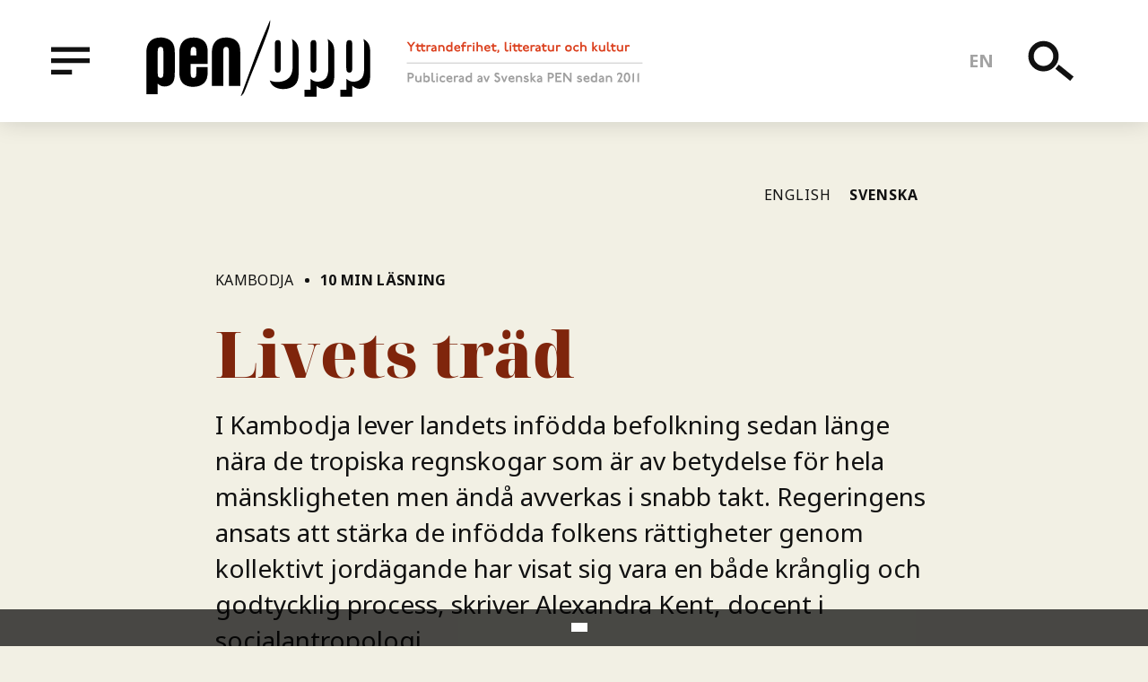

--- FILE ---
content_type: text/html; charset=UTF-8
request_url: https://www.penopp.org/sv/artiklar/livets-trad
body_size: 11357
content:
<!DOCTYPE html>
<html lang="sv" dir="ltr" prefix="og: http://ogp.me/ns#">
  <head>
    <meta charset="utf-8" />
<style>div#sliding-popup, div#sliding-popup .eu-cookie-withdraw-banner, .eu-cookie-withdraw-tab {background: #0779bf} div#sliding-popup.eu-cookie-withdraw-wrapper { background: transparent; } #sliding-popup h1, #sliding-popup h2, #sliding-popup h3, #sliding-popup p, #sliding-popup label, #sliding-popup div, .eu-cookie-compliance-more-button, .eu-cookie-compliance-secondary-button, .eu-cookie-withdraw-tab { color: #ffffff;} .eu-cookie-withdraw-tab { border-color: #ffffff;}</style>
<script async src="https://www.googletagmanager.com/gtag/js?id=UA-25426652-1"></script>
<script>window.dataLayer = window.dataLayer || [];function gtag(){dataLayer.push(arguments)};gtag("js", new Date());gtag("config", "UA-25426652-1", {"groups":"default","anonymize_ip":true});</script>
<meta name="title" content="Livets träd | PEN/Opp" />
<link rel="alternate" hreflang="x-default" href="https://penopp.org" />
<meta property="og:site_name" content="PEN/Opp" />
<meta name="twitter:card" content="summary" />
<meta name="robots" content="index, follow" />
<meta http-equiv="content-language" content="sv-se" />
<meta name="twitter:title" content="Livets träd" />
<meta property="og:type" content="article" />
<link rel="alternate" hreflang="sv" href="https://penopp.org/sv" />
<link rel="alternate" hreflang="en" href="https://penopp.org" />
<meta name="twitter:description" content="I Kambodja lever landets infödda befolkning sedan länge nära de tropiska regnskogar som är av betydelse för hela mänskligheten men ändå avverkas i snabb takt. Regeringens ansats att stärka de infödda folkens rättigheter genom kollektivt jordägande har visat sig vara en både krånglig och godtycklig process, skriver Alexandra Kent, docent i socialantropologi." />
<meta name="description" content="I Kambodja lever landets infödda befolkning sedan länge nära de tropiska regnskogar som är av betydelse för hela mänskligheten men ändå avverkas i snabb takt. Regeringens ansats att stärka de infödda folkens rättigheter genom kollektivt jordägande har visat sig vara en både krånglig och godtycklig process, skriver Alexandra Kent, docent i socialantropologi." />
<meta name="abstract" content="Yttrandefrihet, litteratur och kultur. Publicerad av Svenska PEN sedan 2011." />
<link rel="image_src" href="https://penopp.org/themes/custom/dissident/public/illustrations/og-image.png" />
<meta property="og:title" content="Livets träd" />
<meta name="twitter:creator" content="@pensweden" />
<meta name="rights" content="Text: Alexandra Kent" />
<meta property="og:description" content="I den kölvattnet av den globala nyliberalismen och befolkningstillväxten följer både en ökad brist på naturresurser" />
<meta name="twitter:image" content="https://www.penopp.org, https://www.penopp.org/sites/default/files/styles/og_image/public/issue_thumbs/ledare_db22_2.png?itok=BDkrCnva" />
<meta property="og:image" content="https://www.penopp.org/sites/default/files/styles/og_image/public/issue_thumbs/ledare_db22_2.png?itok=BDkrCnva" />
<meta property="og:updated_time" content="2019-09-20T10:44:20+02:00" />
<meta property="og:locale:alternate" content="en_EN" />
<meta property="article:publisher" content="https://www.facebook.com/svenskapen" />
<meta property="article:published_time" content="2017-04-18T13:55:28+02:00" />
<meta property="article:modified_time" content="2019-09-20T10:44:20+02:00" />
<link rel="apple-touch-icon" sizes="180x180" href="/sites/default/files/favicons/apple-touch-icon.png"/>
<link rel="icon" type="image/png" sizes="32x32" href="/sites/default/files/favicons/favicon-32x32.png"/>
<link rel="icon" type="image/png" sizes="16x16" href="/sites/default/files/favicons/favicon-16x16.png"/>
<link rel="manifest" href="/sites/default/files/favicons/site.webmanifest"/>
<link rel="mask-icon" href="/sites/default/files/favicons/safari-pinned-tab.svg" color="#5bbad5"/>
<meta name="msapplication-TileColor" content="#da532c"/>
<meta name="theme-color" content="#ffffff"/>
<meta name="favicon-generator" content="Drupal responsive_favicons + realfavicongenerator.net" />
<meta name="Generator" content="Drupal 8 (https://www.drupal.org)" />
<meta name="MobileOptimized" content="width" />
<meta name="HandheldFriendly" content="true" />
<meta name="viewport" content="width=device-width, initial-scale=1.0" />
<link rel="alternate" hreflang="en" href="https://www.penopp.org/sv/articles/trees-life?language_content_entity=en" />
<link rel="alternate" hreflang="sv" href="https://www.penopp.org/sv/artiklar/livets-trad?language_content_entity=sv" />

    <title>Livets träd | PEN/Opp</title>
    <link rel="stylesheet" media="all" href="/sites/default/files/css/css_Y87F_1Wk6Iffa3LRvYisw_TzttIOQeYxxs1W1QSDzEM.css" />
<link rel="stylesheet" media="all" href="/sites/default/files/css/css_9prT1fUgbNFVbQoz43csFkTTQtN6pOvGCFOC0AOP1gs.css" />
<link rel="stylesheet" media="print" href="/sites/default/files/css/css_Jq2teEGgoapwODZBsKZkx5Csqw6Yxj6KeGjIVONv3BU.css" />

    
<!--[if lte IE 8]>
<script src="/sites/default/files/js/js_VtafjXmRvoUgAzqzYTA3Wrjkx9wcWhjP0G4ZnnqRamA.js"></script>
<![endif]-->

  </head>
  <body class="path-node node--type-article" id="root">
    <a href="#main-content" class="u-visually-hidden u-focusable c-skip-link">
      Hoppa till huvudinnehåll    </a>
    
      <div class="dialog-off-canvas-main-canvas" data-off-canvas-main-canvas>
    
<div class="c-header__placeholder">
	<header class="c-header js-header" id="header">
	  <div class="o-wrapper c-header__inner">

	    <div class="u-left u-hidden@xsmall-xlarge u-vertically-center u-absolute">
	      <button type="button" data-a11y-dialog-show="menu-overlay" class="c-header__button -menu">
		<span class="u-visually-hidden">Meny</span>
		<svg class="c-icon c-icon-menu">
		  <use xmlns:xlink="http://www.w3.org/1999/xlink" xlink:href="/themes/custom/dissident/public/icons/symbol/svg/sprite.symbol.svg#icon-menu"></use>
		</svg>
	      </button>
	    </div>
	    
    
    
        <a href="/sv" title="" rel="home" class="c-header__logo u-left">
      <img src="/themes/custom/dissident/logo.svg" alt="" />
    </a>
      <img src="/themes/custom/dissident/assets/icons/icon-tagline-sv.svg" alt="Freedom of expression, literature and culture. Published by Swedish PEN since 2011"  class="c-header__slogan u-hidden@xsmall-large" />



	    <ul class="c-nav-language">
	      <li hreflang="en" class="c-nav-language__item">
		<a href="/articles/trees-life" class="language-link" hreflang="en">en</a></li>
	      </li>
	    </ul>

	    <div class="u-right u-vertically-center u-absolute">
	      <button type="button" data-a11y-dialog-show="search-overlay" class="c-header__button -search">
		<span class="u-visually-hidden">Sök</span>
		<svg class="c-icon c-icon-search-menu">
		  <use xmlns:xlink="http://www.w3.org/1999/xlink" xlink:href="/themes/custom/dissident/public/icons/symbol/svg/sprite.symbol.svg#icon-search"></use>
		</svg>
	      </button>
	      <button type="button" data-a11y-dialog-show="menu-overlay" class="c-header__button -menu u-hidden@xlarge">
		<span class="u-visually-hidden">Meny</span>
		<svg class="c-icon c-icon-menu">
		  <use xmlns:xlink="http://www.w3.org/1999/xlink" xlink:href="/themes/custom/dissident/public/icons/symbol/svg/sprite.symbol.svg#icon-menu"></use>
		</svg>
	      </button>
	    </div>

	  </div>
	</header>
</div>

<div class="o-wrapper">
  
  
  <div data-drupal-messages-fallback class="hidden"></div>


</div>

<main>
    <a id="main-content" tabindex="-1"></a>
    
      
        
    
    
      <div class="o-row -large">
  <div class="block-region-main">  
    
      

<article class="c-full -article js-print" id="scroll-indicator-source">

	
	<div class="o-wrapperArticle o-faux-row">

		<ul class="c-translations">
												<li class="c-translations__item">
						<a href="/articles/trees-life" class="c-translations__link -en">English
													</a>
					</li>
									<li class="c-translations__item">
						<a href="/sv/artiklar/livets-trad" class="c-translations__link -current -sv">Svenska
															<span class="u-visually-hidden">
									(current)</span>
													</a>
					</li>
									</ul>

		<div class="o-faux-row o-row">

			<div class="o-row -xsmall c-meta">
            <div class="c-article-issue"><a href="/sv/alla-teman/kambodja?language_content_entity=sv" hreflang="sv">Kambodja</a></div>
      
				<span class="c-meta__separator"></span>
				<strong>10
					min läsning</strong>
			</div>

			
			<h1 class="c-heading-a -serif -red">
  Livets träd
</h1>
			

			
            <div class="c-preamble"><p>I Kambodja lever landets infödda befolkning sedan länge nära de tropiska regnskogar som är av betydelse för hela mänskligheten men ändå avverkas i snabb takt. Regeringens ansats att stärka de infödda folkens rättigheter genom kollektivt jordägande har visat sig vara en både krånglig och godtycklig process, skriver Alexandra Kent, docent i socialantropologi.</p>
</div>
      

							<div class="c-meta">
											
<span class="c-credits">
  <span class="u-visually-hidden">Credits</span>
      <span class="c-credits__item">Text: Alexandra Kent</span>
      <span class="c-credits__item">Översättning från engelska: Jan Henrik Swahn</span>
  </span>

										<span class="c-meta__separator"></span>
					<span>18 april 2017</span>

				</div>
					</div>

	</div>

	<div class="o-wrapperArticle">
		

		

		<div class="o-row u-relative">
			
            <div class="c-body"><div>I den kölvattnet av den globala nyliberalismen och befolkningstillväxten följer både en ökad brist på naturresurser och stigande marknadspriser. Detta har lett till att konflikterna i landområdena där de åtråvärda tillgångarna finns har ökat i en rad länder på södra halvklotet. Det har också fått varningsklockorna att ringa när det gäller irreparabel miljöförstöring och klimatförändringar. </div>
<div> </div>
<div>De känsliga och komplexa ekosystem som finns i tropiska regnskogar är ovärderliga för mänskligheten och för vår planet. De renar marken, vattnet och luften från föroreningar och bidrar till att stabilisera klimatet. Den snabba avverkningstakten har lett till jorderosion, översvämningar, jordskred, igenslamning, sänkt grundvattennivå, minskad biologisk mångfald inom flora och fauna, och kan ytterst sägas utgöra ett hot mot mänsklig hälsa och välfärd. </div>
<div> </div>
<div>Inte desto mindre är dessa regnskogar allvarligt hotade, inte minst för att statliga aktörer som ofta är intimt lierade med, eller rent av själva är intressenter med egna vinstintressen, försöker exploatera dem. Omfattningen av de förändringar som nu äger rum i naturen och samhället saknar motstycke i historien. Människorna som ägnar sig åt skiftesbruk i dessa skogsområden är de första att drabbas – i och med att både deras levebröd och närmiljö hotas. De som på grund av fattigdom redan är lägst rankade i samhället blir därmed oproportionerligt drabbade eftersom de är beroende av vad skogen producerar och generellt sett är mindre välinformerade och mer sårbara för maktmissbruk. </div>
<div> </div>
<div>Studier har visat att privatisering av landägandet, vilket har förordats som ett sätt att stärka besittningsrätten för de mest utsatta i utvecklingsländer, istället ofta har lett till ökad miljöföring, växande fattigdom och våldsamma ägandekonflikter.</div>
<div> </div>
<div>Kambodja är ett av de mest flagranta exemplen på den utvecklingen idag. Landet är, liksom andra delar av Sydostasien, hemvist för en rad minoritetsgrupper som i huvudsak lever i de skogrika områdena uppe på höglandet. Det finns ingen konsensus rörande deras antal men uppskattningsvis 1,4 procent av befolkningen, eller nära 200 000 personer, kvalificerar sig som infödda, fördelade på 24 olika etniska grupper. I Kambodja bor de huvudsakligen i de nordvästliga, bergiga provinserna Ratanakiri och Mondulkiri, samt i Koh Kongprovinsens bergstrakter i sydväst. Många idkar fortfarande svedjebruk och praktiserar animistiska religioner. På så sätt vävs deras levnadssätt samman med skogarna som omger dem. </div>
<div> </div>
<div>Relationerna mellan slättlandets khmerer och höglandets “andra” har historiskt sett varit spända. Khmererna kallar ofta höglandets folk för “Bunong”, en term med pejorativ klang, och har för vana att associera dem med regnskogen och “det vilda” (khmerordet prei betyder skog och vild). Under 1950-talet förordade prins Norodom Sihanouk att man skulle använda termerna Khmer Kandal (slättlandets majoritet) och Khmer Loeu (höglandskhmerer) för att på så sätt integrera landets minoriteter efter århundraden av slavräder och ömsesidig misstänksamhet. Många av dem som bor i minoritetsområdena pratar khmer och betraktar ibland sig själva som Khmer yoeung (“vi khmerer”), vilket knappast bidrar till att klargöra begreppen. Men i och med att fastighetsrätten från 2001 officiellt identifierade “infödda folk” (chuncheat daom pheak tech), har distinktionen vunnit laga kraft och följer därmed utvecklingen inom den globala diskursen om infödda folks markrättigheter.</div>
<div> </div>
<div>Problemet är att Kambodjas politiska kader ofta delar storföretagens intresse av att exploatera landets skogsareal. Detta dokumenterades övergripande 2007 av organisationen Global Witness, som i sin rapport drog slutsatsen att Kambodja styrs av en kleptokratisk elit som genererar större delen av sitt välstånd genom att lägga beslag på allmän egendom, i synnerhet naturresurser. Kinas glupande aptit på exklusiva möbler tillverkade av ädelträ är ett av de många incitament som styr kapplöpningen mellan olika spekulanter i fråga om att sko sig på de väldiga, uråldriga träd som utgör den ekologiska stommen i de få regnskogar som alltjämt återstår. Den kambodjanska människorättsorganisationen Licadho rapporterade 2012 att regeringen hade skänkt närmare fyra miljoner hektar (motsvarande 22 procent av Kambodjas yta) till olika företag under det senaste decenniet, i form av koncessioner för gruvdrift eller markexploatering, vilket med andra ord innebär att den fortsatta skövlingen av regnskog legitimerats. </div>
<div> </div>
<div>Regeringen har nu initierat vissa så kallade återplanteringsprojekt i samarbete med skogsföretag som profilerar sig själva som “långsiktiga” och “miljövänliga”. Vad som sker är dock att dessa i stor utsträckning förvandlar artrika landskap till monokulturella, avkastningsinriktade odlingsområden, där det är ägarna som skördar vinsterna snarare än lokalbefolkningen – som i processen riskerar att mista sitt levebröd som är beroende av jordbruket. Plantering av skog i industriell skala är ett alltmer utbrett fenomen i regnskogsområdena, ironiskt nog i den hållbara utvecklingens namn, alltmedan småskaliga lokala odlare som månar om skogens mångfald blir överkörda. </div>
<div> </div>
<div>Den kambodjanska fastighetsrätten från 2001 var avsedd att stärka de infödda folkens möjligheter att ansöka om kollektiva lagfarter. I praktiken föreligger dock betydande hinder för att få dem. 2009 utfärdades ett dekret om att befolkningsgrupperna måste registreras som juridisk person innan de kan söka kollektiva lagfarter. Man måste således gå igenom en formell trestegsprocess för att få laglig rätt till ett landområde: 1) Jordbruksministeriet måste styrka att folkgruppen är “infödd”, 2) Inrikesministeriet måste därefter registrera den som juridisk person och 3) slutligen måste ministeriet för mark- och stadsplanering utfärda den kollektiva lagfarten. Denna procedur ger lokala tjänstemän avsevärd makt i frågan om vilka som kvalificerar sig som “infödda” och således är berättigade att söka lagfarten. Statistik från 2016 visar att av de 458 byar där invånarna registrerats som infödda, har endast 11 lyckats ta sig igenom hela ansökningsprocessen. Korruption, avsaknad av politisk vilja och svårigheter att bevara sammanhållning inom befolkningsgrupperna har nämnts som tänkbara orsaker till att så få lagfarter utfärdats. </div>
<div> </div>
<div>Dessa grupper är varken särskilt homogena eller rätt och slätt passiva offer för pampar och storföretag. Medan vissa ser fördelar med kapitalistisk produktion och modernitet och skyr bakåtsträvandets och fattigdomens stigman, finns det andra som fruktar att hamna på drift utan vare sig mark eller socialt kapital i en rovgirig konsumistisk värld. Frågan vem som är mest lämpad att föra kollektivets talan eller fatta beslut om dess framtid är komplex och visar hur splittrade erfarenheterna och viljorna är hos dessa folkgrupper. </div>
<div> </div>
<div>I februari 2016 lät Tyskland meddela att man efter tjugo års försök att bistå Kambodjas markförvaltningsministerium i arbetet med de fattigas markrättigheter beslutat att dra sig ur. Detta sedan det visat sig omöjligt att nå samförstånd med Kambodjas regering i en rad problematiska frågor som ofta hade med bristen på transparens att göra. Kanada, Danmark, Finland och Världsbanken hade hoppat av redan tidigare. Insikten om att institutionell taktik för att försöka påverka regeringen och skogsföretagen inte lett någon vart, hade fått vissa grupper av infödda att istället välja våldsamma protester för att göra sin röst hörd. Ett Bunong-samhälle i Mondulkiri har varit framgångsrikt i sitt våldsamma motstånd och lyckats tillskansa sig betydande eftergifter från regeringen och påverka ett gummiföretag att mildra de skadliga effekter som verksamheten hade för deras by. </div>
<div> </div>
<div>I maj 2012, under upptakten inför valet 2013, bordlade Kambodjas kungliga regering beslutet att bevilja fler markkoncessioner och meddelade att redan existerande koncessioner skulle komma att granskas. Kort därefter utfärdade premiärminister Hun Sen direktiv 01 – som innebar att en miljon hektar land drogs tillbaka från de utlovade landområdena och istället fördelades mellan familjer som gjorde anspråk på mark. Ungefär 4 000 frivilliga studenter skickades hastigt ut för att besiktiga marken och dela ut lagfarter till familjer utan extra kostnad.</div>
<div> </div>
<div>Direktiv 01 innehöll inga bestämmelser för de minoriteter som ansökt om att få kollektiva lagfarter. Istället fann sig nu familjer i Mondulkiriprovinsen, som länge hade legat i konflikt med gummiföretagen som inkräktade på deras förfäders mark, omgivna av studenter i färd med att stycka upp marken och utfärda enskilda lagfarter. Detta ledde till splittring av folkgruppen, mellan dem som var beredda att acceptera en privat lagfart och dem som ville kämpa vidare i hopp om att till slut få en kollektiv lagfart för ett större landområde, med heliga skogar och skiftesbruk, i stället för att hålla tillgodo med de fem hektar som utgjorde den avtalade markytan för privat ägande enligt direktivet.</div>
<div> </div>
<div>Icke-statliga organisationer uppmanade ursprungsbefolkningarna skynda på med registreringsprocessen för kollektiva lagfarter, men vissa valde ändå privat ägande för att slippa riskera att stå helt utan lagfart ifall deras mark beslagtogs innan den snåriga registreringsprocessen kunnat fullföljas. En del lokala tjänstemän, som kanske själva låtit sig påverkas av incitament från inflytelserika intressenter, har enligt uppgift själva hotat bybor med att de skulle förlora all mark om de inte accepterade de privata lagfarterna.</div>
<div> </div>
<div>Samtidigt som ursprungsbefolkningarnas kollektiva motstånd i form av protester och massaktioner tilltagit under senare år – ibland med stöd av internationellt kända munkar med stort genomslag på nätet, som till exempel Venerable Luon Sovath – har det blivit alltmer riskfyllt att vara för frispråkig. Kambodja är ett av världens farligaste länder för gräsrotsaktivister som kämpar för miljön och mänskliga rättigheter. Miljöaktivisten Chut Wutty sköts kallblodigt ihjäl 2012 (se Fran Lambricks dokumentär “I am Chut Wutty”). Han är bara en i raden av regimkritiker som har mördats. I juli 2016 blev den intellektuelle politiske kommentatorn och aktivisten Kem Lay skjuten till döds när han satt och drack kaffe på en bensinstation i Phnom Penh. Eftersom det korrupta domstolsväsendet i stort sett utgör en garant för att de som tillhör makten ska gå fria, är de som tros avrättningarna alltjämt ostraffade. Kort före sin död hade Kem Ley berättat om en ytterst känslig rapport från Global Witness, som handlade om de rikedomar som premiärminister Hun Sey och hans familjs tillskansat sig. Rapporten visar att familjens ägande omfattar landets mest lukrativa sektorer, inklusive de som karakteriseras av utbredd korruption, miljöförstöring och kränkande av mänskliga rättigheter.</div>
<div> </div>
<div>Bilden som framträder är den av en mäktig elits huggsexa för att förse sig med de tillgångar som återstår av landets snabbt minskande naturresurser, i synnerhet de uråldriga, artrika skogarna, innan de hunnit utplånas helt. Ursprungsbefolkningarnas motstånd, och deras vilja att fortsätta med traditionellt, småskaligt skiftesbruk i samklang med naturen, utgör kanske det sista hoppet för de skogar som hela mänskligheten är beroende av.</div>
<div> </div>
<div> </div>
<div><em>Författaren vill tacka Riksbankens Jubileumsfond för stödet till forskningen som artikeln bygger på. </em></div>
</div>
      

					</div>

		<ul
			class="o-row c-share" aria-label="Share this article">
						<li class="c-share__item">
				<a href="https://twitter.com/intent/tweet?text=Livets%20tr%C3%A4d+https://www.penopp.org/sv/artiklar/livets-trad" class="c-share__link">
					<svg class="c-icon c-icon-twitter">
						<use xmlns:xlink="http://www.w3.org/1999/xlink" xlink:href="/themes/custom/dissident/public/icons/symbol/svg/sprite.symbol.svg#icon-twitter"/>
					</svg>
					<span class="u-visually-hidden">Twitter</span>
				</a>
			</li>
			<li class="c-share__item">
				<a href="http://www.facebook.com/sharer/sharer.php?u=https://www.penopp.org/sv/artiklar/livets-trad" class="c-share__link">
					<svg class="c-icon c-icon-facebook">
						<use xmlns:xlink="http://www.w3.org/1999/xlink" xlink:href="/themes/custom/dissident/public/icons/symbol/svg/sprite.symbol.svg#icon-facebook"/>
					</svg>
					<span class="u-visually-hidden">Facebook</span>
				</a>
			</li>
			<li class="c-share__item">
				<a href="mailto:?&subject=Livets%20tr%C3%A4d&body=https://www.penopp.org/sv/artiklar/livets-trad" class="c-share__link">
					<svg class="c-icon c-icon-email">
						<use xmlns:xlink="http://www.w3.org/1999/xlink" xlink:href="/themes/custom/dissident/public/icons/symbol/svg/sprite.symbol.svg#icon-email"/>
					</svg>
					<span class="u-visually-hidden">E-mail</span>
				</a>
			</li>
			<li class="c-share__item">
				<button type="button" class="c-share__link" onclick="window.print();">
					<svg class="c-icon c-icon-print">
						<use xmlns:xlink="http://www.w3.org/1999/xlink" xlink:href="/themes/custom/dissident/public/icons/symbol/svg/sprite.symbol.svg#icon-print"/>
					</svg>
					<span class="u-visually-hidden">Utskrift</span>
				</a>
			</li>
		</ul>
	</div>

</article>

  </div>
</div>
<div class="o-fauxRow">
  <div class="block-region-bottom"><aside class="c-related">
  <div class="o-wrapper o-faux-row -large">
    
          <h2 class="c-related__title">Läs även</h2>
        
        <div class="u-clearfix">
      <div><div class="view view-articles view-id-articles view-display-id-related js-view-dom-id-ca8e319c2fcc516f82e9e3cc767b33ad8a44bf4a8e52dcce61b93264e77bd50f">
  
    
      
      <div class="view-content">
      
<div class="o-row o-6-of-12@large-xlarge o-3-of-12@xlarge u-left@large">

<article class="c-compact -article">

  <div class="u-overflow-hidden">
    
            <div class="c-meta -red">Artikel</div>
      
    
      <a href="/sv/artiklar/pippi-i-kambodja?language_content_entity=sv" rel="bookmark"><h3 class="c-compact__title">
  Pippi i Kambodja
</h3></a>
    

    <div class="c-meta -red">
      
Text: Huot Socheata
    </div>
  </div>

</article>
</div>

<div class="o-row o-6-of-12@large-xlarge o-3-of-12@xlarge u-left@large">

<article class="c-compact -article">

  <div class="u-overflow-hidden">
    
            <div class="c-meta -red">Artikel</div>
      
    
      <a href="/sv/artiklar/livets-trad?language_content_entity=sv" rel="bookmark"><h3 class="c-compact__title">
  Livets träd
</h3></a>
    

    <div class="c-meta -red">
      
Text: Alexandra Kent
    </div>
  </div>

</article>
</div>

<div class="o-row o-6-of-12@large-xlarge o-3-of-12@xlarge u-left@large">

<article class="c-compact -article">

  <div class="u-overflow-hidden">
    
            <div class="c-meta -red">Artikel</div>
      
    
      <a href="/sv/artiklar/land-skall-med-sang-byggas?language_content_entity=sv" rel="bookmark"><h3 class="c-compact__title">
  Land skall med sång byggas
</h3></a>
    

    <div class="c-meta -red">
      
Text: David Chandle
    </div>
  </div>

</article>
</div>

<div class="o-row o-6-of-12@large-xlarge o-3-of-12@xlarge u-left@large">

<article class="c-compact -article">

  <div class="u-overflow-hidden">
    
            <div class="c-meta -red">Ledare</div>
      
    
      <a href="/sv/artiklar/en-litterar-offentlighet-under-uppbyggnad?language_content_entity=sv" rel="bookmark"><h3 class="c-compact__title">
  En litterär offentlighet under uppbyggnad
</h3></a>
    

    <div class="c-meta -red">
      
Text: Ola Larsmo
    </div>
  </div>

</article>
</div>

    </div>
  
          </div>
</div>

    </div>
      </div>
</aside>
<div class="c-donate">
  <div class="o-wrapper">
    <div class="o-row o-faux-row c-donate__inner">
      <img src="/themes/custom/dissident/public/illustrations/donate-illustration-small.png" alt="" class="c-donate__image__small u-hidden@large" width="400" height="302" />
      <img src="/themes/custom/dissident/public/illustrations/donate-illustration.png" alt="" class="c-donate__image u-hidden@xsmall-large" width="527" height="300" />
      
        <h2 class="c-donate__title">
            <div class="c-title">Donera</div>
      </h2>
      
              <div class="o-row -small c-donate__text">
          
            <p>Stöd yttrandefriheten runtom i världen genom att ge en gåva till PEN/Opp. Varje bidrag gör skillnad! </p>

      
        </div>
            <a class="c-donate__button" href="https://www.patreon.com/penopp">Ge en gåva på Patreon</a>
      <br/>
      <a class="c-donate__alt" href="/node/1052">
        Fler sätt att engagera sig        <svg class="c-icon c-icon-arrow c-donate__alt__icon">
          <use xmlns:xlink="http://www.w3.org/1999/xlink" xlink:href="/themes/custom/dissident/public/icons/symbol/svg/sprite.symbol.svg#icon-arrow"></use>
        </svg>
      </a>
    </div>
  </div>
</div>
</div>
</div>

  


      
    </main>

  <footer class="c-footer u-clearfix">
    <div class="o-wrapper o-row o-faux-row">
      <div class="c-footer__branding">
        <img src="/themes/custom/dissident/assets/icons/logo-inverted.svg" alt="" class="c-footer__logo" />
        <img src="/themes/custom/dissident/assets/icons/icon-tagline-inverted-sv.svg" alt="Freedom of expression, literature and culture. Published by Swedish PEN since 2011"  class="c-footer__slogan" />
      </div>
      
  <nav role="navigation" aria-labelledby="block-footer-menu" class="c-navigation-footer">
            
  <h2 class="visually-hidden" id="block-footer-menu">Footer menu</h2>
  

        
              <ul class="c-menu-footer">
                    <li class="c-menu-footer__item">
        <a href="/sv/om-oss" data-drupal-link-system-path="node/140">Om oss</a>
              </li>
                <li class="c-menu-footer__item">
        <a href="/sv/engagera-dig" data-drupal-link-system-path="node/1052">Engagera dig</a>
              </li>
                <li class="c-menu-footer__item">
        <a href="/sv/integritets-och-personuppgiftspolicy" data-drupal-link-system-path="node/1061">Integritetspolicy</a>
              </li>
        </ul>
  


  </nav>

<div class="c-footer__text">
      
            <p>© PEN/Opp och respektive upphovsman. Citera oss gärna, men ange källa.<br />
PEN/Opp ges ut av <a href="http://www.svenskapen.se/">Svenska PEN</a>.</p>

      
  </div>


    </div>
  </footer>

<div id="menu-overlay" class="c-overlay js-menu-content">
  <dialog aria-labelledby="menu-title" class="c-overlay__content -black" role="alertdialog">
    <button type="button" class="c-overlay__close -black" data-a11y-dialog-hide="menu-overlay" aria-label="Close this dialog window">
      &times;
    </button>
    <h1 id="menu-title" class="u-visually-hidden">Meny</h1>
    <div class="o-wrapper c-overlay__center">
      <div class="o-8-of-12@xxxlarge u-center">
        
  <nav role="navigation" aria-labelledby="block-mainmenu-menu" class="c-navigation-primary o-6-of-12@large u-left@large">
            
  <h2 class="visually-hidden" id="block-mainmenu-menu">Main menu</h2>
  

        
              <ul class="c-menu-primary">
                    <li class="c-menu-primary__item">
        <a href="/article-types/article">Artiklar</a>
              </li>
                <li class="c-menu-primary__item">
        <a href="/sv/genre/poesi" data-drupal-link-system-path="taxonomy/term/232">Poesi</a>
              </li>
                <li class="c-menu-primary__item">
        <a href="/sv/genre/skonlitteratur" data-drupal-link-system-path="taxonomy/term/33">Skönlitteratur</a>
              </li>
                <li class="c-menu-primary__item">
        <a href="/sv/genre/intervjuer" data-drupal-link-system-path="taxonomy/term/29">Intervjuer</a>
              </li>
                <li class="c-menu-primary__item">
        <a href="/article-types/editorial">Ledare</a>
              </li>
                <li class="c-menu-primary__item">
        <a href="/sv/countries" data-drupal-link-system-path="countries">Alla länder</a>
              </li>
                <li class="c-menu-primary__item">
        <a href="/sv/all-themes" data-drupal-link-system-path="all-themes">Alla teman</a>
              </li>
        </ul>
  


  </nav>
<nav role="navigation" aria-labelledby="block-secondarymenu-menu" class="c-navigation-secondary o-6-of-12@large u-left@large">
            
  <h2 class="visually-hidden" id="block-secondarymenu-menu">Secondary menu</h2>
  

        
              <ul class="c-menu-secondary">
                    <li class="c-menu-secondary__item">
        <a href="/sv/om-oss" data-drupal-link-system-path="node/140">Om oss</a>
              </li>
                <li class="c-menu-secondary__item">
        <a href="/sv/engagera-dig" data-drupal-link-system-path="node/1052">Engagera dig</a>
              </li>
                <li class="c-menu-secondary__item">
        <a href="/sv/roster-om-penopp" data-drupal-link-system-path="node/1062">Röster</a>
              </li>
        </ul>
  


  </nav>


      </div>
    </div>
  </dialog>
</div>

<div id="search-overlay" class="c-overlay js-search-content">
  <dialog aria-labelledby="search-title" class="c-overlay__content" role="alertdialog">
    <button type="button" class="c-overlay__close -search" data-a11y-dialog-hide="search-overlay" aria-label="Close this dialog window">
      &times;
    </button>
    <h1 id="search-title" class="u-visually-hidden">Sök</h1>
    <div class="o-wrapper u-vertically-center">
      
  
<div class="c-search-block">
  
    
      <form action="/sv/search/node" method="get" id="search-block-form" accept-charset="UTF-8">
  
<div class="c-form__item -search js-form-item form-item js-form-type-search form-item-keys js-form-item-keys form-no-label">
      <label for="edit-keys" class="c-form__label u-visually-hidden">Sök</label>
          <input title="Ange de termer du vill söka efter." data-drupal-selector="edit-keys" type="search" id="edit-keys" name="keys" value="" size="15" maxlength="128" class="c-form__search" placeholder="Sök" />

      </div>
<div data-drupal-selector="edit-actions" class="form-actions js-form-wrapper form-wrapper" id="edit-actions"><button data-twig-suggestion="search" class="c-form-search__button button js-form-submit form-submit" data-drupal-selector="edit-submit" type="submit" id="edit-submit" value="Sök">
  <svg class="c-icon c-icon-search">
    <use xmlns:xlink="http://www.w3.org/1999/xlink" xlink:href="/themes/custom/dissident/public/icons/symbol/svg/sprite.symbol.svg#icon-search"></use>
  </svg>
</button>
</div>

</form>

  </div>


    </div>
  </dialog>
</div>


  </div>

    
    <script type="application/json" data-drupal-selector="drupal-settings-json">{"path":{"baseUrl":"\/","scriptPath":null,"pathPrefix":"sv\/","currentPath":"node\/787","currentPathIsAdmin":false,"isFront":false,"currentLanguage":"sv"},"pluralDelimiter":"\u0003","suppressDeprecationErrors":true,"eu_cookie_compliance":{"popup_enabled":true,"popup_agreed_enabled":false,"popup_hide_agreed":false,"popup_clicking_confirmation":false,"popup_scrolling_confirmation":false,"popup_html_info":"\u003Cdiv class=\u0022eu-cookie-compliance-banner eu-cookie-compliance-banner-info eu-cookie-compliance-banner--opt-in\u0022\u003E\n  \u003Cdiv class=\u0022popup-content info eu-cookie-compliance-content\u0022\u003E\n    \u003Cdiv id=\u0022popup-text\u0022 class=\u0022eu-cookie-compliance-message\u0022\u003E\n      \n          \u003C\/div\u003E\n\n    \n    \u003Cdiv id=\u0022popup-buttons\u0022 class=\u0022eu-cookie-compliance-buttons\u0022\u003E\n      \u003Cbutton type=\u0022button\u0022 class=\u0022agree-button eu-cookie-compliance-secondary-button\u0022\u003E\u003C\/button\u003E\n          \u003C\/div\u003E\n  \u003C\/div\u003E\n\u003C\/div\u003E","use_mobile_message":false,"mobile_popup_html_info":"\u003Cdiv class=\u0022eu-cookie-compliance-banner eu-cookie-compliance-banner-info eu-cookie-compliance-banner--opt-in\u0022\u003E\n  \u003Cdiv class=\u0022popup-content info eu-cookie-compliance-content\u0022\u003E\n    \u003Cdiv id=\u0022popup-text\u0022 class=\u0022eu-cookie-compliance-message\u0022\u003E\n      \n          \u003C\/div\u003E\n\n    \n    \u003Cdiv id=\u0022popup-buttons\u0022 class=\u0022eu-cookie-compliance-buttons\u0022\u003E\n      \u003Cbutton type=\u0022button\u0022 class=\u0022agree-button eu-cookie-compliance-secondary-button\u0022\u003E\u003C\/button\u003E\n          \u003C\/div\u003E\n  \u003C\/div\u003E\n\u003C\/div\u003E","mobile_breakpoint":768,"popup_html_agreed":false,"popup_use_bare_css":false,"popup_height":"auto","popup_width":"100%","popup_delay":1000,"popup_link":"\/sv","popup_link_new_window":true,"popup_position":false,"fixed_top_position":true,"popup_language":"sv","store_consent":false,"better_support_for_screen_readers":false,"cookie_name":"","reload_page":false,"domain":"","domain_all_sites":false,"popup_eu_only_js":false,"cookie_lifetime":100,"cookie_session":null,"disagree_do_not_show_popup":false,"method":"opt_in","whitelisted_cookies":"","withdraw_markup":"\u003Cbutton type=\u0022button\u0022 class=\u0022eu-cookie-withdraw-tab\u0022\u003E\u003C\/button\u003E\n\u003Cdiv class=\u0022eu-cookie-withdraw-banner\u0022\u003E\n  \u003Cdiv class=\u0022popup-content info eu-cookie-compliance-content\u0022\u003E\n    \u003Cdiv id=\u0022popup-text\u0022 class=\u0022eu-cookie-compliance-message\u0022\u003E\n      \n    \u003C\/div\u003E\n    \u003Cdiv id=\u0022popup-buttons\u0022 class=\u0022eu-cookie-compliance-buttons\u0022\u003E\n      \u003Cbutton type=\u0022button\u0022 class=\u0022eu-cookie-withdraw-button\u0022\u003E\u003C\/button\u003E\n    \u003C\/div\u003E\n  \u003C\/div\u003E\n\u003C\/div\u003E","withdraw_enabled":false,"withdraw_button_on_info_popup":false,"cookie_categories":[],"enable_save_preferences_button":true,"fix_first_cookie_category":null,"select_all_categories_by_default":null},"google_analytics":{"account":"UA-25426652-1","trackOutbound":true,"trackMailto":true,"trackDownload":true,"trackDownloadExtensions":"7z|aac|arc|arj|asf|asx|avi|bin|csv|doc(x|m)?|dot(x|m)?|exe|flv|gif|gz|gzip|hqx|jar|jpe?g|js|mp(2|3|4|e?g)|mov(ie)?|msi|msp|pdf|phps|png|ppt(x|m)?|pot(x|m)?|pps(x|m)?|ppam|sld(x|m)?|thmx|qtm?|ra(m|r)?|sea|sit|tar|tgz|torrent|txt|wav|wma|wmv|wpd|xls(x|m|b)?|xlt(x|m)|xlam|xml|z|zip"},"ajaxTrustedUrl":{"\/sv\/search\/node":true},"user":{"uid":0,"permissionsHash":"ea3b3f5e1bcd8afa7b0f07a185e544c660831d0813e3f3e2651140ff1b6bb3fa"}}</script>
<script src="/sites/default/files/js/js_R38BKUk9a6GTBdK_oC7G79Tu0vfNcR2_tuvtHosRAvw.js"></script>

  </body>
</html>


--- FILE ---
content_type: image/svg+xml
request_url: https://www.penopp.org/themes/custom/dissident/public/icons/symbol/svg/sprite.symbol.svg
body_size: 72030
content:
<?xml version="1.0" encoding="utf-8"?><!DOCTYPE svg  PUBLIC '-//W3C//DTD SVG 1.1//EN'  'http://www.w3.org/Graphics/SVG/1.1/DTD/svg11.dtd'><svg xmlns="http://www.w3.org/2000/svg" xmlns:xlink="http://www.w3.org/1999/xlink"><symbol viewBox="0 0 32 32" id="icon-arrow" xmlns="http://www.w3.org/2000/svg"><path d="M29.86 16.48l.06-.08a1 1 0 0 0 0-.8l-.06-.08a.84.84 0 0 0-.18-.24l-10-9a1 1 0 0 0-1.34 1.48L26.39 15H3a1 1 0 0 0 0 2h23.39l-8.06 7.26a1 1 0 0 0-.07 1.41A1 1 0 0 0 19 26a1 1 0 0 0 .67-.26l10-9a.84.84 0 0 0 .19-.26z"/></symbol><symbol viewBox="0 0 32 32" id="icon-check" xmlns="http://www.w3.org/2000/svg"><path clip-rule="evenodd" d="M27.704 8.397a1.016 1.016 0 0 0-1.428 0L11.988 22.59l-6.282-6.193a1.016 1.016 0 0 0-1.428 0 .994.994 0 0 0 0 1.414l6.999 6.899c.39.386 1.039.386 1.429 0L27.704 9.811a.992.992 0 0 0 0-1.414c-.394-.391.395.39 0 0z" fill-rule="evenodd"/></symbol><symbol viewBox="1.6 5.2 45.699 33.5" id="icon-email" xmlns="http://www.w3.org/2000/svg"><g stroke-width="4" stroke-miterlimit="10"><path d="M4.2 7.7L23.1 25c.699.7 1.8.7 2.6 0l19-17.3"/><path d="M3.6 9.2v25.5c0 1.1.899 2 2 2h37.7c1.101 0 2-.9 2-2V9.2c0-1.1-.899-2-2-2H5.6c-1.1 0-2 .9-2 2zm14.8 13.7L4.2 36.1m40.3-.3L30.3 22.6"/></g></symbol><symbol viewBox="279 402.9 36.8 36.601" id="icon-facebook" xmlns="http://www.w3.org/2000/svg"><path d="M315.8 437.501c0 1.1-.9 2-2 2h-9.4v-14.2h4.801l.699-5.5h-5.5v-3.5c0-1.601.4-2.7 2.7-2.7h2.9v-5c-.5-.101-2.199-.2-4.299-.2-4.201 0-7.101 2.6-7.101 7.3v4.101h-4.8v5.5h4.8V439.5H281c-1.1 0-2-.899-2-2v-32.6c0-1.1.9-2 2-2h32.701c1.1 0 2 .9 2 2l.099 32.601z"/></symbol><symbol viewBox="279.1 402.9 36.7 36.6" id="icon-instagram" xmlns="http://www.w3.org/2000/svg"><path d="M311.4 402.9h-27.9c-2.4 0-4.4 1.9-4.4 4.3v28c0 2.4 2 4.3 4.4 4.3h27.9c2.4 0 4.4-1.899 4.4-4.3v-28c-.099-2.3-2-4.3-4.4-4.3zm-6 5.8c0-.6.5-1.1 1.1-1.1h3.4c.6 0 1.1.5 1.1 1.1v3.4c0 .6-.5 1.1-1.1 1.1h-3.4c-.6 0-1.1-.5-1.1-1.1v-3.4zm-8 5.601c3.9 0 7.1 3.1 7.1 7 0 3.899-3.199 7-7.1 7-3.9 0-7-3.101-7-7 0-3.901 3.1-7 7-7zm14.9 20.7c0 .6-.5 1.1-1.1 1.1h-27.5c-.6 0-1.1-.5-1.1-1.1v-17.2h4.6c-.6.899-.8 2.5-.8 3.5 0 6.1 5 11.1 11.2 11.1s11.2-5 11.2-11.1c0-1-.1-2.601-.9-3.5h4.6v17.2h-.2z"/></symbol><symbol viewBox="230.027 0 359.945 360" id="icon-link" xmlns="http://www.w3.org/2000/svg"><path d="M449.654 140.32a81.624 81.624 0 0 0-14.098-11.338 83.982 83.982 0 0 0-45.292-13.258 83.62 83.62 0 0 0-59.389 24.596l-76.306 76.365a83.983 83.983 0 0 0-24.542 59.276c-.029 46.383 37.547 84.009 83.931 84.038a83.448 83.448 0 0 0 59.33-24.476l62.988-62.988a6 6 0 0 0-4.259-10.259h-2.399a100.946 100.946 0 0 1-38.393-7.438 6.003 6.003 0 0 0-6.539 1.319l-45.292 45.353c-14.064 14.063-36.867 14.063-50.931 0-14.064-14.064-14.064-36.867 0-50.931l76.606-76.547c14.053-14.035 36.818-14.035 50.872 0 9.471 8.914 24.243 8.914 33.713 0a23.991 23.991 0 0 0 6.959-15.237 23.99 23.99 0 0 0-6.959-18.475z"/><path d="M565.373 24.6c-32.8-32.8-85.979-32.8-118.778 0l-62.929 62.868a6.001 6.001 0 0 0-1.26 6.6 6 6 0 0 0 5.639 3.659h2.22a100.755 100.755 0 0 1 38.333 7.499 6.001 6.001 0 0 0 6.539-1.32l45.172-45.111c14.064-14.064 36.866-14.064 50.931 0 14.064 14.063 14.064 36.866 0 50.931l-56.27 56.21-.48.539-19.677 19.558c-14.053 14.035-36.817 14.035-50.871 0-9.471-8.914-24.244-8.914-33.714 0a23.993 23.993 0 0 0-6.959 15.356 24.001 24.001 0 0 0 6.959 18.477 83.244 83.244 0 0 0 23.996 16.797c1.26.6 2.52 1.08 3.779 1.62s2.579.96 3.839 1.439c1.26.48 2.58.9 3.839 1.26l3.54.96c2.399.6 4.8 1.08 7.259 1.499 2.962.44 5.945.721 8.938.841h4.558l3.6-.42c1.319-.06 2.699-.36 4.26-.36h2.039l4.139-.6 1.92-.359 3.479-.721h.66a83.973 83.973 0 0 0 38.933-22.076l76.366-76.365c32.801-32.802 32.801-85.981.001-118.781z"/></symbol><symbol viewBox="0 0 75.375 56.25" id="icon-menu" xmlns="http://www.w3.org/2000/svg"><path d="M1.515 6.597h72m-72 21.563h72m-72 21.562h39.051" stroke-miterlimit="10" stroke-width="9"/></symbol><symbol image-rendering="optimizeQuality" text-rendering="geometricPrecision" shape-rendering="geometricPrecision" viewBox="0 0 64 64" id="icon-print" xmlns="http://www.w3.org/2000/svg"><path d="M12.1 17.6v-15c0-.2.1-.3.3-.3h30.2l1 .4-.1.3.1-.3s.1 0 .1.1l6.7 6.6.4.4-.2.2.2-.2c.1.1.2.2.2.3v7.5c0 .2-.1.3-.3.3h-2.9c-.2 0-.3-.1-.3-.3V14h-7.7c-.2 0-.3-.1-.3-.3V5.8H15.6v11.8c0 .2-.1.3-.3.3h-2.9c-.2 0-.3-.1-.3-.3zm4 20H48c.4 0 .8.1 1.2.3s.8.4 1.1.7.6.7.7 1.1c.2.4.2.8.3 1.2v4.9h7c.3 0 .6-.1.9-.2.3-.1.6-.3.8-.5s.4-.5.5-.8.2-.6.2-.9V24.9c0-.3-.1-.6-.2-.9-.1-.3-.3-.6-.5-.8-.2-.2-.5-.4-.8-.5s-.6-.2-.9-.2H5.8c-.3 0-.6.1-.9.2s-.6.3-.8.5c-.1.3-.3.6-.4.8-.1.3-.2.6-.2.9v18.6c0 .3.1.6.2.9.1.3.3.6.5.8s.5.4.8.5.6.2.9.2h7v-5c0-.4.1-.8.3-1.2s.4-.8.7-1.1c.3-.3.7-.6 1.1-.7.2-.2.6-.3 1.1-.3zm35.2 11.7v9.1c0 .4-.1.8-.3 1.2s-.4.8-.7 1.1-.7.6-1.1.7c-.4.2-.8.2-1.2.3H16c-.4 0-.8-.1-1.2-.3s-.8-.4-1.1-.7-.6-.7-.7-1.1c-.2-.4-.2-.8-.3-1.2v-9.1H5.8c-.8 0-1.5-.2-2.2-.4-1.4-.6-2.6-1.7-3.2-3.2-.2-.7-.4-1.5-.4-2.2V24.9c0-.8.2-1.5.4-2.2.3-.7.7-1.4 1.3-1.9.5-.5 1.2-1 1.9-1.3s1.4-.4 2.2-.4h52.4c.8 0 1.5.2 2.2.4.7.3 1.4.7 1.9 1.3.5.5 1 1.2 1.3 1.9.3.7.4 1.4.4 2.2v18.6c0 .8-.2 1.5-.4 2.2-.3.7-.7 1.4-1.3 1.9-.5.5-1.2 1-1.9 1.3s-1.4.4-2.2.4H51.3zm-4.7-38.8L43 6.9v3.6h3.6zm1.2 30.6H16.2v17.1h31.5l.1-17.1z"/></symbol><symbol viewBox="0 0 77.25 67.875" id="icon-search" xmlns="http://www.w3.org/2000/svg"><g stroke-miterlimit="10" stroke-width="9"><circle cx="25.969" cy="26.25" r="20.625"/><path d="M48.469 43.687l24.562 19.875"/></g></symbol><symbol viewBox="231.7 181 67.6 65.4" id="icon-share" xmlns="http://www.w3.org/2000/svg"><circle cx="288.7" cy="191.6" r="10.6"/><circle cx="288.7" cy="235.8" r="10.6"/><circle cx="242.3" cy="213.7" r="10.6"/><path d="M288.7 191.6l-46.4 22.1 46.4 22.1"/></symbol><symbol viewBox="1.6 2.05 45.699 45.95" id="icon-subscribe" xmlns="http://www.w3.org/2000/svg"><path d="M4.2 20.5L23 36.4c.7.7 1.8.7 2.601 0l19.1-15.9"/><path d="M43.4 22L37 16.6l1.3-4.1 7.7 6.4zM29.9 10.8l-5.6-4.7-5.2 4.4-5.3-.8 7.8-6.6c1.5-1.4 3.699-1.4 5.199 0L34.2 9.3l-4.3 1.5zM5.5 22l-2.6-3.1 7.7-6.4.8 4.5z"/><path d="M5.6 19.9c-1.101 0-2 .899-2 2V44c0 1.101.899 2 2 2h37.7c1.101 0 2-.899 2-2V22c0-1.1-.899-2-2-2"/><path d="M37.8 26.8V12.5c0-1.3-.899-2.3-2-2.3H13.1c-1.101 0-2 1-2 2.3v13.8M18.4 34.3L4.2 45.5m40.3-.3L30.3 33.9M16.3 17.2h16M16.4 24h16"/></symbol><symbol viewBox="0 0 558.425 87.187" id="icon-tagline" xmlns="http://www.w3.org/2000/svg"><path d="M13.524 1.959l.13.13v2.782l-.13.13H5.073v3.952h6.266l.13.131v2.781l-.13.131H5.073v8.034l-.13.13H2.187l-.13-.13V2.089l.13-.13zM17.708 7.939l.131.13v.391a6.74 6.74 0 0 1 3.25-.91 5.1 5.1 0 0 1 2.34.519l.13 3.042-.13.13a4 4 0 0 0-2.5-.779 4.191 4.191 0 0 0-3.094 1.3v8.268l-.131.13h-2.752l-.13-.13V8.069l.13-.13zM37 19.015a9.189 9.189 0 0 1-4.836 1.535 6.656 6.656 0 0 1-6.916-6.6 6.13 6.13 0 0 1 6.292-6.4 5.765 5.765 0 0 1 5.616 6.032 3.1 3.1 0 0 1-.129 1.092l-.208.129h-8.5a3.65 3.65 0 0 0 3.848 3.017 7.187 7.187 0 0 0 4.706-1.872l.13.13zm-2.886-6.5a2.59 2.59 0 0 0-2.574-2.236 3.1 3.1 0 0 0-3.12 2.236zM51.223 19.015a9.189 9.189 0 0 1-4.836 1.535 6.655 6.655 0 0 1-6.916-6.6 6.13 6.13 0 0 1 6.292-6.4 5.765 5.765 0 0 1 5.616 6.032 3.075 3.075 0 0 1-.13 1.092l-.208.129h-8.5a3.652 3.652 0 0 0 3.849 3.017 7.187 7.187 0 0 0 4.706-1.872l.13.13zm-2.886-6.5a2.59 2.59 0 0 0-2.574-2.236 3.1 3.1 0 0 0-3.12 2.236zM66.1 1.959l.13.13V20.03l-.13.13h-2.761l-.131-.13v-.391a5.942 5.942 0 0 1-3.119.911 6.365 6.365 0 0 1-6.4-6.5 6.365 6.365 0 0 1 6.4-6.5 5.942 5.942 0 0 1 3.119.91V2.089l.131-.13zm-2.887 9.906a4.211 4.211 0 0 0-3.015-1.4 3.414 3.414 0 0 0-3.407 3.588 3.414 3.414 0 0 0 3.407 3.587 3.766 3.766 0 0 0 3.015-1.4zM82.37 14.05a6.5 6.5 0 1 1-6.5-6.5 6.437 6.437 0 0 1 6.5 6.5zm-9.906 0a3.4 3.4 0 1 0 6.786 0 3.4 3.4 0 1 0-6.786 0zM88.4 7.939l.13.13v.391a5.776 5.776 0 0 1 2.99-.91 5.573 5.573 0 0 1 4.421 1.689A6.524 6.524 0 0 1 100.1 7.55c3.9 0 5.59 2.209 5.59 5.719v6.761l-.13.13h-2.756l-.13-.13v-6.423c0-2.08-.91-3.145-2.679-3.145a3.991 3.991 0 0 0-2.885 1.3v8.268l-.13.13h-2.754l-.13-.13v-6.423c0-2.08-.91-3.145-2.678-3.145a4 4 0 0 0-2.886 1.3v8.268l-.13.13h-2.756l-.13-.13V8.069l.13-.13zM128.86 14.05a6.5 6.5 0 1 1-6.5-6.5 6.438 6.438 0 0 1 6.5 6.5zm-9.907 0a3.4 3.4 0 1 0 6.787 0 3.4 3.4 0 1 0-6.787 0zM132.732 7.939v-.572c0-3.483 1.923-5.8 5.3-5.8a5.168 5.168 0 0 1 2.418.52v3.045l-.13.129a3.168 3.168 0 0 0-2.158-.78c-1.586 0-2.391 1.04-2.391 3.016v.442h4.549l.13.13v2.782l-.13.13h-4.549v9.049l-.13.13h-2.782l-.13-.13v-9.049h-1.951l-.129-.13V8.044l.129-.105zM161.279 19.015a9.192 9.192 0 0 1-4.836 1.535 6.655 6.655 0 0 1-6.916-6.6 6.13 6.13 0 0 1 6.292-6.395 5.765 5.765 0 0 1 5.616 6.032 3.075 3.075 0 0 1-.13 1.092l-.208.129h-8.5a3.65 3.65 0 0 0 3.848 3.017 7.189 7.189 0 0 0 4.706-1.872l.13.13zm-2.886-6.5a2.59 2.59 0 0 0-2.574-2.236 3.1 3.1 0 0 0-3.121 2.236zM166.478 7.939l.26.13 2.262 3.2 2.288-3.2.26-.13h3.276l.13.13-4.16 5.721 4.42 6.24-.13.13h-3.276l-.26-.13L169 16.441l-2.522 3.589-.26.13h-3.276l-.13-.13 4.42-6.24-4.161-5.721.131-.13zM180.31 7.939l.131.13v.391a5.942 5.942 0 0 1 3.119-.91 6.365 6.365 0 0 1 6.4 6.5 6.366 6.366 0 0 1-6.4 6.5 5.942 5.942 0 0 1-3.119-.911v6.371l-.131.13h-2.756l-.13-.13V8.069l.13-.13zm.131 8.294a3.766 3.766 0 0 0 3.015 1.4 3.414 3.414 0 0 0 3.407-3.587 3.415 3.415 0 0 0-3.407-3.588 4.211 4.211 0 0 0-3.015 1.4zM195.988 7.939l.13.13v.391a6.743 6.743 0 0 1 3.25-.91 5.1 5.1 0 0 1 2.34.519l.13 3.042-.13.13a4 4 0 0 0-2.5-.779 4.192 4.192 0 0 0-3.094 1.3v8.268l-.13.13h-2.756l-.13-.13V8.069l.13-.13zM215.28 19.015a9.186 9.186 0 0 1-4.835 1.535 6.655 6.655 0 0 1-6.916-6.6 6.13 6.13 0 0 1 6.292-6.395 5.765 5.765 0 0 1 5.616 6.032 3.075 3.075 0 0 1-.13 1.092l-.208.129h-8.5a3.65 3.65 0 0 0 3.848 3.017 7.191 7.191 0 0 0 4.706-1.872l.129.13zm-2.885-6.5a2.59 2.59 0 0 0-2.574-2.236 3.1 3.1 0 0 0-3.121 2.236zM226.408 11.657a6.827 6.827 0 0 0-3.9-1.248c-.936 0-1.534.391-1.534.988 0 1.794 6.761.286 6.761 5.149 0 2.21-1.951 4-5.071 4a9.264 9.264 0 0 1-4.68-1.17v-2.987l.13-.13a8.872 8.872 0 0 0 4.55 1.43c1.482 0 1.95-.389 1.95-1.143 0-2.029-6.76-.546-6.76-5.149 0-2.08 1.82-3.847 4.654-3.847a7.447 7.447 0 0 1 4.03 1.04v2.937zM238.706 11.657a6.827 6.827 0 0 0-3.9-1.248c-.936 0-1.534.391-1.534.988 0 1.794 6.76.286 6.76 5.149 0 2.21-1.95 4-5.07 4a9.27 9.27 0 0 1-4.681-1.17v-2.987l.13-.13a8.878 8.878 0 0 0 4.551 1.43c1.483 0 1.95-.389 1.95-1.143 0-2.029-6.76-.546-6.76-5.149 0-2.08 1.82-3.847 4.654-3.847a7.447 7.447 0 0 1 4.03 1.04v2.937zM244.658 2.739l1.9 1.872v.26l-1.9 1.9h-.258l-1.9-1.9v-.26l1.9-1.872zm1.248 5.2l.13.13V20.03l-.13.13h-2.755l-.13-.13V8.069l.13-.13zM262.18 14.05a6.5 6.5 0 1 1-6.5-6.5 6.437 6.437 0 0 1 6.5 6.5zm-9.906 0a3.4 3.4 0 1 0 6.786 0 3.4 3.4 0 1 0-6.786 0zM268.214 7.939l.131.13v.391a6.74 6.74 0 0 1 3.25-.91c3.9 0 5.85 2.209 5.85 5.719v6.761l-.13.13h-2.756l-.13-.13v-6.423c0-2.08-1.04-3.145-2.99-3.145a4.189 4.189 0 0 0-3.094 1.3v8.268l-.131.13h-2.756l-.13-.13V8.069l.13-.13zM283.892 17.118l.131.13v2.6c0 1.977-1.327 3.3-3.667 3.3a2.231 2.231 0 0 1-.832-.13v-.13c.91-.312 1.482-1.326 1.482-2.913v-2.727l.13-.13zM297.75 1.959l.13.13v13.443c0 1.456.65 2.105 1.639 2.105a3.2 3.2 0 0 0 2.391-1.04l.13.13v3.042a5.437 5.437 0 0 1-2.574.781c-2.99 0-4.6-1.846-4.6-4.836V2.089l.13-.13zM305.888 2.739l1.9 1.872v.26l-1.9 1.9h-.26l-1.9-1.9v-.26l1.9-1.872zm1.248 5.2l.131.13V20.03l-.131.13h-2.756l-.13-.13V8.069l.13-.13zM314.859 4.819l.129.156v2.964h4.68l.13.13v2.782l-.13.13h-4.68v3.9c0 2.08.911 2.755 1.951 2.755a4.629 4.629 0 0 0 2.729-.91l.13.13v2.912a6.8 6.8 0 0 1-2.859.781c-3.3 0-4.993-2.029-4.993-5.409v-4.16h-2.08l-.13-.13V8.069l.13-.13h2.08v-2.99l.13-.13zM333.344 19.015a9.189 9.189 0 0 1-4.836 1.535 6.655 6.655 0 0 1-6.916-6.6 6.13 6.13 0 0 1 6.292-6.395 5.765 5.765 0 0 1 5.616 6.032 3.075 3.075 0 0 1-.13 1.092l-.208.129h-8.5a3.652 3.652 0 0 0 3.849 3.017 7.187 7.187 0 0 0 4.706-1.872l.13.13zm-2.886-6.5a2.59 2.59 0 0 0-2.574-2.236 3.1 3.1 0 0 0-3.12 2.236zM339.375 7.939l.13.13v.391a6.744 6.744 0 0 1 3.251-.91 5.1 5.1 0 0 1 2.34.519l.13 3.042-.13.13a4 4 0 0 0-2.5-.779 4.194 4.194 0 0 0-3.1 1.3v8.268l-.13.13h-2.756l-.13-.13V8.069l.13-.13zM347.539 8.329a7.017 7.017 0 0 1 3.25-.779c2.861 0 5.252 1.689 5.252 5.2v7.28l-.13.13h-2.782l-.13-.13v-.391a5.457 5.457 0 0 1-2.99.911c-2.105 0-4.29-1.041-4.29-3.615 0-3.431 3.562-4.5 7.28-4.706a2.08 2.08 0 0 0-2.34-1.95 7.411 7.411 0 0 0-4.264 1.509l-.13-.131zM353 14.544c-2.73.13-4.16.935-4.16 2.08 0 .8.65 1.2 1.534 1.2A5.113 5.113 0 0 0 353 17.04zM362.827 4.819l.13.156v2.964h4.68l.13.13v2.782l-.13.13h-4.68v3.9c0 2.08.91 2.755 1.95 2.755a4.63 4.63 0 0 0 2.73-.91l.13.13v2.912a6.8 6.8 0 0 1-2.86.781c-3.3 0-4.992-2.029-4.992-5.409v-4.16h-2.08l-.131-.13V8.069l.131-.13h2.08v-2.99l.13-.13zM372.863 7.939l.129.13v6.423c0 2.08 1.04 3.145 2.991 3.145a4.192 4.192 0 0 0 3.094-1.3V8.069l.13-.13h2.756l.13.13V20.03l-.13.13h-2.756l-.13-.13v-.391a6.745 6.745 0 0 1-3.251.911c-3.9 0-5.849-2.21-5.849-5.72V8.069l.13-.13zM388.8 7.939l.131.13v.391a6.74 6.74 0 0 1 3.25-.91 5.1 5.1 0 0 1 2.34.519l.13 3.042-.13.13a4 4 0 0 0-2.5-.779 4.189 4.189 0 0 0-3.094 1.3v8.268l-.131.13h-2.756l-.13-.13V8.069l.13-.13zM408.093 19.015a9.189 9.189 0 0 1-4.836 1.535 6.656 6.656 0 0 1-6.916-6.6 6.13 6.13 0 0 1 6.292-6.395 5.765 5.765 0 0 1 5.616 6.032 3.075 3.075 0 0 1-.13 1.092l-.208.129h-8.5a3.65 3.65 0 0 0 3.848 3.017 7.187 7.187 0 0 0 4.706-1.872l.13.13zm-2.886-6.5a2.59 2.59 0 0 0-2.574-2.236 3.1 3.1 0 0 0-3.12 2.236zM419.506 8.329a7.01 7.01 0 0 1 3.25-.779c2.86 0 5.252 1.689 5.252 5.2v7.28l-.13.13H425.1l-.13-.13v-.391a5.457 5.457 0 0 1-2.99.911c-2.106 0-4.29-1.041-4.29-3.615 0-3.431 3.562-4.5 7.28-4.706a2.08 2.08 0 0 0-2.34-1.95 7.411 7.411 0 0 0-4.264 1.509l-.13-.131zm5.46 6.215c-2.73.13-4.16.935-4.16 2.08 0 .8.65 1.2 1.534 1.2a5.113 5.113 0 0 0 2.626-.78zM434.43 7.939l.13.13v.391a6.744 6.744 0 0 1 3.251-.91c3.9 0 5.849 2.209 5.849 5.719v6.761l-.13.13h-2.755l-.13-.13v-6.423c0-2.08-1.04-3.145-2.991-3.145a4.192 4.192 0 0 0-3.094 1.3v8.268l-.13.13h-2.756l-.13-.13V8.069l.13-.13zM458.948 1.959l.13.13V20.03l-.13.13h-2.755l-.131-.13v-.391a5.945 5.945 0 0 1-3.119.911 6.366 6.366 0 0 1-6.4-6.5 6.365 6.365 0 0 1 6.4-6.5 5.945 5.945 0 0 1 3.119.91V2.089l.131-.13zm-2.886 9.906a4.215 4.215 0 0 0-3.016-1.4 3.414 3.414 0 0 0-3.406 3.588 3.413 3.413 0 0 0 3.406 3.587 3.769 3.769 0 0 0 3.016-1.4zM480.293 12.048a6.122 6.122 0 0 0-4.03-1.586 3.474 3.474 0 0 0-3.663 3.588 3.474 3.474 0 0 0 3.666 3.587 6.122 6.122 0 0 0 4.03-1.586l.13.13v3.069a6.9 6.9 0 0 1-4.16 1.3 6.505 6.505 0 1 1 0-13 6.9 6.9 0 0 1 4.16 1.3v3.069zM486.039 7.939l.13.13v6.423c0 2.08 1.04 3.145 2.99 3.145a4.189 4.189 0 0 0 3.094-1.3V8.069l.131-.13h2.756l.13.13V20.03l-.13.13h-2.756l-.131-.13v-.391a6.741 6.741 0 0 1-3.25.911c-3.9 0-5.849-2.21-5.849-5.72V8.069l.129-.13zM501.717 1.959l.13.13v13.443c0 1.456.65 2.105 1.639 2.105a3.2 3.2 0 0 0 2.391-1.04l.13.13v3.042a5.437 5.437 0 0 1-2.574.781c-2.99 0-4.6-1.846-4.6-4.836V2.089l.13-.13zM510.947 4.819l.13.156v2.964h4.68l.13.13v2.782l-.13.13h-4.68v3.9c0 2.08.911 2.755 1.951 2.755a4.629 4.629 0 0 0 2.729-.91l.13.13v2.912a6.8 6.8 0 0 1-2.859.781c-3.3 0-4.993-2.029-4.993-5.409v-4.16h-2.08l-.13-.13V8.069l.13-.13h2.08v-2.99l.13-.13zM520.983 7.939l.13.13v6.423c0 2.08 1.04 3.145 2.99 3.145a4.188 4.188 0 0 0 3.093-1.3V8.069l.131-.13h2.756l.13.13V20.03l-.13.13h-2.756l-.131-.13v-.391a6.741 6.741 0 0 1-3.25.911c-3.9 0-5.849-2.21-5.849-5.72V8.069l.13-.13zM536.92 7.939l.13.13v.391a6.744 6.744 0 0 1 3.251-.91 5.1 5.1 0 0 1 2.34.519l.13 3.042-.13.13a4 4 0 0 0-2.5-.779 4.193 4.193 0 0 0-3.1 1.3v8.268l-.13.13h-2.756l-.13-.13V8.069l.13-.13zM556.212 19.015a9.189 9.189 0 0 1-4.836 1.535 6.656 6.656 0 0 1-6.916-6.6 6.13 6.13 0 0 1 6.292-6.395 5.765 5.765 0 0 1 5.616 6.032 3.075 3.075 0 0 1-.13 1.092l-.208.129h-8.5a3.649 3.649 0 0 0 3.847 3.017 7.187 7.187 0 0 0 4.706-1.872l.13.13zm-2.886-6.5a2.59 2.59 0 0 0-2.574-2.236 3.1 3.1 0 0 0-3.12 2.236z"/><g><path d="M7.777 61.584c3.848 0 6.344 2.574 6.344 5.694s-2.5 5.693-6.344 5.693h-2.7v6.684l-.13.129h-2.76l-.13-.129V61.714l.1-.13zm-2.7 8.372h2.57c1.846 0 3.042-1.039 3.042-2.678s-1.2-2.652-3.042-2.652H5.073zM19.477 67.563l.13.131v6.422c0 2.08 1.04 3.146 2.99 3.146a4.189 4.189 0 0 0 3.094-1.3v-8.268l.13-.131h2.756l.13.131v11.961l-.13.129h-2.756l-.13-.129v-.391a6.755 6.755 0 0 1-3.25.911c-3.9 0-5.85-2.211-5.85-5.721v-6.76l.13-.131zM35.414 61.584l.13.13v6.371a5.943 5.943 0 0 1 3.121-.91 6.5 6.5 0 0 1 0 13 5.961 5.961 0 0 1-3.121-.911v.391l-.13.129h-2.756l-.129-.129V61.714l.129-.13zm.13 14.274a3.775 3.775 0 0 0 3.017 1.4 3.592 3.592 0 0 0 0-7.175 4.219 4.219 0 0 0-3.017 1.4zM50.832 61.584l.13.13v13.443c0 1.455.651 2.105 1.639 2.105a3.2 3.2 0 0 0 2.391-1.04l.13.13v3.042a5.448 5.448 0 0 1-2.574.781c-2.99 0-4.6-1.846-4.6-4.836V61.714l.13-.13zM58.97 62.364l1.9 1.871v.265l-1.9 1.9h-.26l-1.9-1.9v-.261l1.9-1.871zm1.248 5.2l.131.131v11.96l-.131.129h-2.756l-.13-.129V67.694l.13-.131zM72.153 71.282a6.825 6.825 0 0 0-3.9-1.248c-.935 0-1.534.391-1.534.988 0 1.794 6.761.285 6.761 5.149 0 2.209-1.95 4-5.071 4a9.274 9.274 0 0 1-4.68-1.17v-2.987l.131-.13a8.875 8.875 0 0 0 4.549 1.43c1.482 0 1.951-.389 1.951-1.143 0-2.029-6.761-.547-6.761-5.149 0-2.08 1.82-3.847 4.654-3.847a7.447 7.447 0 0 1 4.03 1.039v2.938zM79.354 61.584l.13.13v6.371a6.733 6.733 0 0 1 3.251-.91c3.9 0 5.849 2.209 5.849 5.719v6.761l-.13.129H85.7l-.129-.129v-6.423c0-2.08-1.04-3.145-2.991-3.145a4.2 4.2 0 0 0-3.094 1.3v8.27l-.13.129H76.6l-.13-.129V61.714l.13-.13zM103.222 78.64a9.189 9.189 0 0 1-4.836 1.535 6.655 6.655 0 0 1-6.916-6.605 6.13 6.13 0 0 1 6.292-6.395 5.764 5.764 0 0 1 5.616 6.031 3.072 3.072 0 0 1-.13 1.092l-.208.13h-8.5a3.65 3.65 0 0 0 3.848 3.016 7.186 7.186 0 0 0 4.706-1.871l.13.129zm-2.886-6.5a2.59 2.59 0 0 0-2.574-2.24 3.1 3.1 0 0 0-3.12 2.235zM118.094 61.584l.13.13v17.941l-.13.129h-2.756l-.13-.129v-.391a5.959 5.959 0 0 1-3.121.911 6.5 6.5 0 0 1 0-13 5.94 5.94 0 0 1 3.121.91v-6.371l.13-.13zm-2.886 9.906a4.215 4.215 0 0 0-3.016-1.4 3.592 3.592 0 0 0 0 7.175 3.772 3.772 0 0 0 3.016-1.4zM132.21 61.584l.131.13v6.371a5.936 5.936 0 0 1 3.119-.91 6.5 6.5 0 0 1 0 13 5.954 5.954 0 0 1-3.119-.911v.391l-.131.129h-2.756l-.13-.129V61.714l.13-.13zm.131 14.274a3.769 3.769 0 0 0 3.016 1.4 3.592 3.592 0 0 0 0-7.175 4.212 4.212 0 0 0-3.016 1.4zM146.693 67.563l.259.131 3.38 7.385 3.38-7.385.261-.131h3.172l.13.131-7.515 15.08a5.942 5.942 0 0 1-5.772 3.25l-.129-.181v-2.471l.129-.129a3.34 3.34 0 0 0 3.25-1.977L148.7 78.3l-5.31-10.606.13-.131zM173.42 65.692a2.809 2.809 0 0 0-2.21-1.326 1.523 1.523 0 0 0-1.586 1.664c0 2.393 7.826 2.314 7.826 8.3a6.055 6.055 0 0 1-11.7 1.975l2.392-1.742h.26c.728 1.711 1.742 2.437 3.068 2.437a2.506 2.506 0 0 0 2.6-2.678c0-3.434-7.828-3.225-7.828-8.3a4.825 4.825 0 0 1 4.967-4.836 5.528 5.528 0 0 1 4.784 2.781l-2.314 1.717zM181.532 67.563l.13.131 2.991 7.9 2.574-7.384.13-.129h2.391l.13.129 2.574 7.384 3.017-7.9.13-.131h3.094l.1.131-4.889 11.961-.129.129h-2.653l-.13-.129-2.444-6.371-2.443 6.371-.13.129h-2.653l-.13-.129-4.888-11.961.13-.131zM212.082 78.64a9.189 9.189 0 0 1-4.836 1.535 6.656 6.656 0 0 1-6.916-6.605 6.13 6.13 0 0 1 6.292-6.395 5.764 5.764 0 0 1 5.616 6.031 3.1 3.1 0 0 1-.129 1.092l-.208.13h-8.5a3.65 3.65 0 0 0 3.848 3.016 7.186 7.186 0 0 0 4.706-1.871l.13.129zm-2.886-6.5a2.59 2.59 0 0 0-2.574-2.235 3.1 3.1 0 0 0-3.12 2.235zM226.954 61.584l.13.13v17.941l-.13.129H224.2l-.13-.129v-.391a5.958 5.958 0 0 1-3.12.911 6.5 6.5 0 0 1 0-13 5.939 5.939 0 0 1 3.12.91v-6.371l.13-.13zm-2.886 9.906a4.215 4.215 0 0 0-3.016-1.4 3.592 3.592 0 0 0 0 7.175 3.772 3.772 0 0 0 3.016-1.4zM232.543 62.364l1.9 1.871v.265l-1.9 1.9h-.26l-1.9-1.9v-.261l1.9-1.871zm1.248 5.2l.13.131v11.96l-.13.129h-2.756l-.13-.129V67.694l.13-.131zM245.726 71.282a6.825 6.825 0 0 0-3.9-1.248c-.935 0-1.534.391-1.534.988 0 1.794 6.761.285 6.761 5.149 0 2.209-1.95 4-5.07 4a9.278 9.278 0 0 1-4.681-1.17v-2.987l.13-.13a8.888 8.888 0 0 0 4.551 1.43c1.482 0 1.95-.389 1.95-1.143 0-2.029-6.761-.547-6.761-5.149 0-2.08 1.82-3.847 4.654-3.847a7.45 7.45 0 0 1 4.031 1.039v2.938zM252.927 61.584l.131.13v6.371a6.729 6.729 0 0 1 3.25-.91c3.9 0 5.849 2.209 5.849 5.719v6.761l-.129.129h-2.756l-.13-.129v-6.423c0-2.08-1.04-3.145-2.99-3.145a4.192 4.192 0 0 0-3.094 1.3v8.27l-.131.129h-2.756l-.13-.129V61.714l.13-.13zM278.718 61.584c3.849 0 6.345 2.574 6.345 5.694s-2.5 5.693-6.345 5.693h-2.7v6.684l-.131.129h-2.756l-.13-.129V61.714l.105-.13zm-2.7 8.372h2.573c1.847 0 3.042-1.039 3.042-2.678s-1.195-2.652-3.042-2.652h-2.573zM299.389 61.584l.13.13V64.5l-.13.13h-8.581v3.847h6.371l.13.131v2.781l-.13.131h-6.371v5.227h9.127l.13.129v2.783l-.13.129h-12.013l-.13-.129V61.714l.13-.13zM305.966 61.584l.261.13 10.01 13.052V61.714l.129-.13h2.783l.13.13v17.941l-.13.129h-2.912l-.26-.129L305.966 66.6v13.055l-.13.129h-2.756l-.13-.129V61.714l.13-.13zM338.362 71.282a6.825 6.825 0 0 0-3.9-1.248c-.935 0-1.534.391-1.534.988 0 1.794 6.761.285 6.761 5.149 0 2.209-1.95 4-5.071 4a9.274 9.274 0 0 1-4.68-1.17v-2.987l.131-.13a8.875 8.875 0 0 0 4.549 1.43c1.482 0 1.951-.389 1.951-1.143 0-2.029-6.761-.547-6.761-5.149 0-2.08 1.82-3.847 4.654-3.847a7.447 7.447 0 0 1 4.03 1.039v2.938zM344.315 62.364l1.9 1.871v.265l-1.9 1.9h-.26l-1.9-1.9v-.261l1.9-1.871zm1.248 5.2l.13.131v11.96l-.13.129h-2.756l-.13-.129V67.694l.13-.131zM352.4 67.563l.129.131v.391a6.74 6.74 0 0 1 3.251-.91c3.9 0 5.85 2.209 5.85 5.719v6.761l-.13.129h-2.756l-.13-.129v-6.423c0-2.08-1.04-3.145-2.99-3.145a4.2 4.2 0 0 0-3.1 1.3v8.27l-.129.129h-2.756l-.13-.129V67.694l.13-.131zM375.307 71.673a6.117 6.117 0 0 0-4.03-1.586 3.588 3.588 0 1 0 0 7.175 6.127 6.127 0 0 0 4.03-1.586l.13.13v3.068a6.889 6.889 0 0 1-4.16 1.3 6.505 6.505 0 1 1 0-13 6.9 6.9 0 0 1 4.16 1.3v3.069zM389.5 78.64a9.189 9.189 0 0 1-4.836 1.535 6.656 6.656 0 0 1-6.916-6.605 6.13 6.13 0 0 1 6.292-6.395 5.764 5.764 0 0 1 5.616 6.031 3.072 3.072 0 0 1-.13 1.092l-.208.13h-8.5a3.648 3.648 0 0 0 3.847 3.016 7.186 7.186 0 0 0 4.706-1.871l.13.129zm-2.886-6.5a2.59 2.59 0 0 0-2.574-2.235 3.1 3.1 0 0 0-3.12 2.235zM398.836 63.4a6.25 6.25 0 0 1 4.68-2.209 5.284 5.284 0 0 1 5.408 5.3c0 2.21-1.065 3.927-2.21 5.85l-2.6 4.395h5.252l.13.129v2.783l-.13.129h-10.3l-.13-.129 4.888-8.32c1.118-1.9 1.9-3.407 1.9-4.837a2.19 2.19 0 0 0-2.21-2.263c-2.08 0-3.64 1.847-4.55 3.277l-.13-.13zM424.26 70.684c0 5.252-2.315 9.491-6.292 9.491-4 0-6.319-4.239-6.319-9.491s2.315-9.49 6.319-9.49c3.977 0 6.292 4.238 6.292 9.49zm-9.387 0c0 3.77 1.171 6.448 3.1 6.448 1.9 0 3.068-2.678 3.068-6.448s-1.171-6.449-3.068-6.449c-1.929 0-3.1 2.679-3.1 6.449zM431.751 61.584v18.071l-.13.129h-2.756l-.129-.129V64.028l.129-.26 2.756-2.314zM441.113 61.584v18.071l-.131.129h-2.756l-.13-.129V64.028l.13-.26 2.756-2.314z"/></g><path d="M2.057 42.708H556.37"/></symbol><symbol viewBox="0 0 558.425 87.187" id="icon-tagline-inverted" xmlns="http://www.w3.org/2000/svg"><path d="M13.524 1.959l.13.13v2.782l-.13.13H5.073v3.952h6.266l.13.131v2.781l-.13.131H5.073v8.034l-.13.13H2.187l-.13-.13V2.089l.13-.13zM17.708 7.939l.131.13v.391a6.74 6.74 0 0 1 3.25-.91 5.1 5.1 0 0 1 2.34.519l.13 3.042-.13.13a4 4 0 0 0-2.5-.779 4.191 4.191 0 0 0-3.094 1.3v8.268l-.131.13h-2.752l-.13-.13V8.069l.13-.13zM37 19.015a9.189 9.189 0 0 1-4.836 1.535 6.656 6.656 0 0 1-6.916-6.6 6.13 6.13 0 0 1 6.292-6.4 5.765 5.765 0 0 1 5.616 6.032 3.1 3.1 0 0 1-.129 1.092l-.208.129h-8.5a3.65 3.65 0 0 0 3.848 3.017 7.187 7.187 0 0 0 4.706-1.872l.13.13zm-2.886-6.5a2.59 2.59 0 0 0-2.574-2.236 3.1 3.1 0 0 0-3.12 2.236zM51.223 19.015a9.189 9.189 0 0 1-4.836 1.535 6.655 6.655 0 0 1-6.916-6.6 6.13 6.13 0 0 1 6.292-6.4 5.765 5.765 0 0 1 5.616 6.032 3.075 3.075 0 0 1-.13 1.092l-.208.129h-8.5a3.652 3.652 0 0 0 3.849 3.017 7.187 7.187 0 0 0 4.706-1.872l.13.13zm-2.886-6.5a2.59 2.59 0 0 0-2.574-2.236 3.1 3.1 0 0 0-3.12 2.236zM66.1 1.959l.13.13V20.03l-.13.13h-2.761l-.131-.13v-.391a5.942 5.942 0 0 1-3.119.911 6.365 6.365 0 0 1-6.4-6.5 6.365 6.365 0 0 1 6.4-6.5 5.942 5.942 0 0 1 3.119.91V2.089l.131-.13zm-2.887 9.906a4.211 4.211 0 0 0-3.015-1.4 3.414 3.414 0 0 0-3.407 3.588 3.414 3.414 0 0 0 3.407 3.587 3.766 3.766 0 0 0 3.015-1.4zM82.37 14.05a6.5 6.5 0 1 1-6.5-6.5 6.437 6.437 0 0 1 6.5 6.5zm-9.906 0a3.4 3.4 0 1 0 6.786 0 3.4 3.4 0 1 0-6.786 0zM88.4 7.939l.13.13v.391a5.776 5.776 0 0 1 2.99-.91 5.573 5.573 0 0 1 4.421 1.689A6.524 6.524 0 0 1 100.1 7.55c3.9 0 5.59 2.209 5.59 5.719v6.761l-.13.13h-2.756l-.13-.13v-6.423c0-2.08-.91-3.145-2.679-3.145a3.991 3.991 0 0 0-2.885 1.3v8.268l-.13.13h-2.754l-.13-.13v-6.423c0-2.08-.91-3.145-2.678-3.145a4 4 0 0 0-2.886 1.3v8.268l-.13.13h-2.756l-.13-.13V8.069l.13-.13zM128.858 14.05a6.5 6.5 0 1 1-6.5-6.5 6.438 6.438 0 0 1 6.5 6.5zm-9.907 0a3.4 3.4 0 1 0 6.787 0 3.4 3.4 0 1 0-6.787 0zM132.732 7.939v-.572c0-3.483 1.923-5.8 5.3-5.8a5.168 5.168 0 0 1 2.418.52v3.045l-.13.129a3.168 3.168 0 0 0-2.158-.78c-1.586 0-2.391 1.04-2.391 3.016v.442h4.549l.13.13v2.782l-.13.13h-4.549v9.049l-.13.13h-2.782l-.13-.13v-9.049h-1.951l-.129-.13V8.044l.129-.105zM161.279 19.015a9.192 9.192 0 0 1-4.836 1.535 6.655 6.655 0 0 1-6.916-6.6 6.13 6.13 0 0 1 6.292-6.395 5.765 5.765 0 0 1 5.616 6.032 3.075 3.075 0 0 1-.13 1.092l-.208.129h-8.5a3.65 3.65 0 0 0 3.848 3.017 7.189 7.189 0 0 0 4.706-1.872l.13.13zm-2.886-6.5a2.59 2.59 0 0 0-2.574-2.236 3.1 3.1 0 0 0-3.121 2.236zM166.478 7.939l.26.13 2.262 3.2 2.288-3.2.26-.13h3.276l.13.13-4.16 5.721 4.42 6.24-.13.13h-3.276l-.26-.13L169 16.441l-2.522 3.589-.26.13h-3.276l-.13-.13 4.42-6.24-4.161-5.721.131-.13zM180.31 7.939l.131.13v.391a5.942 5.942 0 0 1 3.119-.91 6.365 6.365 0 0 1 6.4 6.5 6.366 6.366 0 0 1-6.4 6.5 5.942 5.942 0 0 1-3.119-.911v6.371l-.131.13h-2.756l-.13-.13V8.069l.13-.13zm.131 8.294a3.766 3.766 0 0 0 3.015 1.4 3.414 3.414 0 0 0 3.407-3.587 3.415 3.415 0 0 0-3.407-3.588 4.211 4.211 0 0 0-3.015 1.4zM195.988 7.939l.13.13v.391a6.743 6.743 0 0 1 3.25-.91 5.1 5.1 0 0 1 2.34.519l.13 3.042-.13.13a4 4 0 0 0-2.5-.779 4.192 4.192 0 0 0-3.094 1.3v8.268l-.13.13h-2.756l-.13-.13V8.069l.13-.13zM215.28 19.015a9.186 9.186 0 0 1-4.835 1.535 6.655 6.655 0 0 1-6.916-6.6 6.13 6.13 0 0 1 6.292-6.395 5.765 5.765 0 0 1 5.616 6.032 3.075 3.075 0 0 1-.13 1.092l-.208.129h-8.5a3.65 3.65 0 0 0 3.848 3.017 7.191 7.191 0 0 0 4.706-1.872l.129.13zm-2.885-6.5a2.59 2.59 0 0 0-2.574-2.236 3.1 3.1 0 0 0-3.121 2.236zM226.408 11.657a6.827 6.827 0 0 0-3.9-1.248c-.936 0-1.534.391-1.534.988 0 1.794 6.761.286 6.761 5.149 0 2.21-1.951 4-5.071 4a9.264 9.264 0 0 1-4.68-1.17v-2.987l.13-.13a8.872 8.872 0 0 0 4.55 1.43c1.482 0 1.95-.389 1.95-1.143 0-2.029-6.76-.546-6.76-5.149 0-2.08 1.82-3.847 4.654-3.847a7.447 7.447 0 0 1 4.03 1.04v2.937zM238.706 11.657a6.827 6.827 0 0 0-3.9-1.248c-.936 0-1.534.391-1.534.988 0 1.794 6.76.286 6.76 5.149 0 2.21-1.95 4-5.07 4a9.27 9.27 0 0 1-4.681-1.17v-2.987l.13-.13a8.878 8.878 0 0 0 4.551 1.43c1.483 0 1.95-.389 1.95-1.143 0-2.029-6.76-.546-6.76-5.149 0-2.08 1.82-3.847 4.654-3.847a7.447 7.447 0 0 1 4.03 1.04v2.937zM244.658 2.739l1.9 1.872v.26l-1.9 1.9h-.258l-1.9-1.9v-.26l1.9-1.872zm1.248 5.2l.13.13V20.03l-.13.13h-2.755l-.13-.13V8.069l.13-.13zM262.183 14.05a6.5 6.5 0 1 1-6.5-6.5 6.437 6.437 0 0 1 6.5 6.5zm-9.906 0a3.4 3.4 0 1 0 6.786 0 3.4 3.4 0 1 0-6.786 0zM268.214 7.939l.131.13v.391a6.74 6.74 0 0 1 3.25-.91c3.9 0 5.85 2.209 5.85 5.719v6.761l-.13.13h-2.756l-.13-.13v-6.423c0-2.08-1.04-3.145-2.99-3.145a4.189 4.189 0 0 0-3.094 1.3v8.268l-.131.13h-2.756l-.13-.13V8.069l.13-.13zM283.892 17.118l.131.13v2.6c0 1.977-1.327 3.3-3.667 3.3a2.231 2.231 0 0 1-.832-.13v-.13c.91-.312 1.482-1.326 1.482-2.913v-2.727l.13-.13zM297.75 1.959l.13.13v13.443c0 1.456.65 2.105 1.639 2.105a3.2 3.2 0 0 0 2.391-1.04l.13.13v3.042a5.437 5.437 0 0 1-2.574.781c-2.99 0-4.6-1.846-4.6-4.836V2.089l.13-.13zM305.888 2.739l1.9 1.872v.26l-1.9 1.9h-.26l-1.9-1.9v-.26l1.9-1.872zm1.248 5.2l.131.13V20.03l-.131.13h-2.756l-.13-.13V8.069l.13-.13zM314.859 4.819l.129.156v2.964h4.68l.13.13v2.782l-.13.13h-4.68v3.9c0 2.08.911 2.755 1.951 2.755a4.629 4.629 0 0 0 2.729-.91l.13.13v2.912a6.8 6.8 0 0 1-2.859.781c-3.3 0-4.993-2.029-4.993-5.409v-4.16h-2.08l-.13-.13V8.069l.13-.13h2.08v-2.99l.13-.13zM333.344 19.015a9.189 9.189 0 0 1-4.836 1.535 6.655 6.655 0 0 1-6.916-6.6 6.13 6.13 0 0 1 6.292-6.395 5.765 5.765 0 0 1 5.616 6.032 3.075 3.075 0 0 1-.13 1.092l-.208.129h-8.5a3.652 3.652 0 0 0 3.849 3.017 7.187 7.187 0 0 0 4.706-1.872l.13.13zm-2.886-6.5a2.59 2.59 0 0 0-2.574-2.236 3.1 3.1 0 0 0-3.12 2.236zM339.375 7.939l.13.13v.391a6.744 6.744 0 0 1 3.251-.91 5.1 5.1 0 0 1 2.34.519l.13 3.042-.13.13a4 4 0 0 0-2.5-.779 4.194 4.194 0 0 0-3.1 1.3v8.268l-.13.13h-2.756l-.13-.13V8.069l.13-.13zM347.539 8.329a7.017 7.017 0 0 1 3.25-.779c2.861 0 5.252 1.689 5.252 5.2v7.28l-.13.13h-2.782l-.13-.13v-.391a5.457 5.457 0 0 1-2.99.911c-2.105 0-4.29-1.041-4.29-3.615 0-3.431 3.562-4.5 7.28-4.706a2.08 2.08 0 0 0-2.34-1.95 7.411 7.411 0 0 0-4.264 1.509l-.13-.131zM353 14.544c-2.73.13-4.16.935-4.16 2.08 0 .8.65 1.2 1.534 1.2A5.113 5.113 0 0 0 353 17.04zM362.827 4.819l.13.156v2.964h4.68l.13.13v2.782l-.13.13h-4.68v3.9c0 2.08.91 2.755 1.95 2.755a4.63 4.63 0 0 0 2.73-.91l.13.13v2.912a6.8 6.8 0 0 1-2.86.781c-3.3 0-4.992-2.029-4.992-5.409v-4.16h-2.08l-.131-.13V8.069l.131-.13h2.08v-2.99l.13-.13zM372.863 7.939l.129.13v6.423c0 2.08 1.04 3.145 2.991 3.145a4.192 4.192 0 0 0 3.094-1.3V8.069l.13-.13h2.756l.13.13V20.03l-.13.13h-2.756l-.13-.13v-.391a6.745 6.745 0 0 1-3.251.911c-3.9 0-5.849-2.21-5.849-5.72V8.069l.13-.13zM388.8 7.939l.131.13v.391a6.74 6.74 0 0 1 3.25-.91 5.1 5.1 0 0 1 2.34.519l.13 3.042-.13.13a4 4 0 0 0-2.5-.779 4.189 4.189 0 0 0-3.094 1.3v8.268l-.131.13h-2.756l-.13-.13V8.069l.13-.13zM408.093 19.015a9.189 9.189 0 0 1-4.836 1.535 6.656 6.656 0 0 1-6.916-6.6 6.13 6.13 0 0 1 6.292-6.395 5.765 5.765 0 0 1 5.616 6.032 3.075 3.075 0 0 1-.13 1.092l-.208.129h-8.5a3.65 3.65 0 0 0 3.848 3.017 7.187 7.187 0 0 0 4.706-1.872l.13.13zm-2.886-6.5a2.59 2.59 0 0 0-2.574-2.236 3.1 3.1 0 0 0-3.12 2.236zM419.506 8.329a7.01 7.01 0 0 1 3.25-.779c2.86 0 5.252 1.689 5.252 5.2v7.28l-.13.13H425.1l-.13-.13v-.391a5.457 5.457 0 0 1-2.99.911c-2.106 0-4.29-1.041-4.29-3.615 0-3.431 3.562-4.5 7.28-4.706a2.08 2.08 0 0 0-2.34-1.95 7.411 7.411 0 0 0-4.264 1.509l-.13-.131zm5.46 6.215c-2.73.13-4.16.935-4.16 2.08 0 .8.65 1.2 1.534 1.2a5.113 5.113 0 0 0 2.626-.78zM434.43 7.939l.13.13v.391a6.744 6.744 0 0 1 3.251-.91c3.9 0 5.849 2.209 5.849 5.719v6.761l-.13.13h-2.755l-.13-.13v-6.423c0-2.08-1.04-3.145-2.991-3.145a4.192 4.192 0 0 0-3.094 1.3v8.268l-.13.13h-2.756l-.13-.13V8.069l.13-.13zM458.948 1.959l.13.13V20.03l-.13.13h-2.755l-.131-.13v-.391a5.945 5.945 0 0 1-3.119.911 6.366 6.366 0 0 1-6.4-6.5 6.365 6.365 0 0 1 6.4-6.5 5.945 5.945 0 0 1 3.119.91V2.089l.131-.13zm-2.886 9.906a4.215 4.215 0 0 0-3.016-1.4 3.414 3.414 0 0 0-3.406 3.588 3.413 3.413 0 0 0 3.406 3.587 3.769 3.769 0 0 0 3.016-1.4zM480.293 12.048a6.122 6.122 0 0 0-4.03-1.586 3.474 3.474 0 0 0-3.663 3.588 3.474 3.474 0 0 0 3.666 3.587 6.122 6.122 0 0 0 4.03-1.586l.13.13v3.069a6.9 6.9 0 0 1-4.16 1.3 6.505 6.505 0 1 1 0-13 6.9 6.9 0 0 1 4.16 1.3v3.069zM486.039 7.939l.13.13v6.423c0 2.08 1.04 3.145 2.99 3.145a4.189 4.189 0 0 0 3.094-1.3V8.069l.131-.13h2.756l.13.13V20.03l-.13.13h-2.756l-.131-.13v-.391a6.741 6.741 0 0 1-3.25.911c-3.9 0-5.849-2.21-5.849-5.72V8.069l.129-.13zM501.717 1.959l.13.13v13.443c0 1.456.65 2.105 1.639 2.105a3.2 3.2 0 0 0 2.391-1.04l.13.13v3.042a5.437 5.437 0 0 1-2.574.781c-2.99 0-4.6-1.846-4.6-4.836V2.089l.13-.13zM510.947 4.819l.13.156v2.964h4.68l.13.13v2.782l-.13.13h-4.68v3.9c0 2.08.911 2.755 1.951 2.755a4.629 4.629 0 0 0 2.729-.91l.13.13v2.912a6.8 6.8 0 0 1-2.859.781c-3.3 0-4.993-2.029-4.993-5.409v-4.16h-2.08l-.13-.13V8.069l.13-.13h2.08v-2.99l.13-.13zM520.983 7.939l.13.13v6.423c0 2.08 1.04 3.145 2.99 3.145a4.188 4.188 0 0 0 3.093-1.3V8.069l.131-.13h2.756l.13.13V20.03l-.13.13h-2.756l-.131-.13v-.391a6.741 6.741 0 0 1-3.25.911c-3.9 0-5.849-2.21-5.849-5.72V8.069l.13-.13zM536.92 7.939l.13.13v.391a6.744 6.744 0 0 1 3.251-.91 5.1 5.1 0 0 1 2.34.519l.13 3.042-.13.13a4 4 0 0 0-2.5-.779 4.193 4.193 0 0 0-3.1 1.3v8.268l-.13.13h-2.756l-.13-.13V8.069l.13-.13zM556.212 19.015a9.189 9.189 0 0 1-4.836 1.535 6.656 6.656 0 0 1-6.916-6.6 6.13 6.13 0 0 1 6.292-6.395 5.765 5.765 0 0 1 5.616 6.032 3.075 3.075 0 0 1-.13 1.092l-.208.129h-8.5a3.649 3.649 0 0 0 3.847 3.017 7.187 7.187 0 0 0 4.706-1.872l.13.13zm-2.886-6.5a2.59 2.59 0 0 0-2.574-2.236 3.1 3.1 0 0 0-3.12 2.236z"/><g><path d="M7.777 61.584c3.848 0 6.344 2.574 6.344 5.694s-2.5 5.693-6.344 5.693h-2.7v6.684l-.13.129h-2.76l-.13-.129V61.714l.1-.13zm-2.7 8.372h2.57c1.846 0 3.042-1.039 3.042-2.678s-1.2-2.652-3.042-2.652H5.073zM19.477 67.563l.13.131v6.422c0 2.08 1.04 3.146 2.99 3.146a4.189 4.189 0 0 0 3.094-1.3v-8.268l.13-.131h2.756l.13.131v11.961l-.13.129h-2.756l-.13-.129v-.391a6.755 6.755 0 0 1-3.25.911c-3.9 0-5.85-2.211-5.85-5.721v-6.76l.13-.131zM35.414 61.584l.13.13v6.371a5.943 5.943 0 0 1 3.121-.91 6.5 6.5 0 0 1 0 13 5.961 5.961 0 0 1-3.121-.911v.391l-.13.129h-2.756l-.129-.129V61.714l.129-.13zm.13 14.274a3.775 3.775 0 0 0 3.017 1.4 3.592 3.592 0 0 0 0-7.175 4.219 4.219 0 0 0-3.017 1.4zM50.832 61.584l.13.13v13.443c0 1.455.651 2.105 1.639 2.105a3.2 3.2 0 0 0 2.391-1.04l.13.13v3.042a5.448 5.448 0 0 1-2.574.781c-2.99 0-4.6-1.846-4.6-4.836V61.714l.13-.13zM58.97 62.364l1.9 1.871v.265l-1.9 1.9h-.26l-1.9-1.9v-.261l1.9-1.871zm1.248 5.2l.131.131v11.96l-.131.129h-2.756l-.13-.129V67.694l.13-.131zM72.153 71.282a6.825 6.825 0 0 0-3.9-1.248c-.935 0-1.534.391-1.534.988 0 1.794 6.761.285 6.761 5.149 0 2.209-1.95 4-5.071 4a9.274 9.274 0 0 1-4.68-1.17v-2.987l.131-.13a8.875 8.875 0 0 0 4.549 1.43c1.482 0 1.951-.389 1.951-1.143 0-2.029-6.761-.547-6.761-5.149 0-2.08 1.82-3.847 4.654-3.847a7.447 7.447 0 0 1 4.03 1.039v2.938zM79.354 61.584l.13.13v6.371a6.733 6.733 0 0 1 3.251-.91c3.9 0 5.849 2.209 5.849 5.719v6.761l-.13.129H85.7l-.129-.129v-6.423c0-2.08-1.04-3.145-2.991-3.145a4.2 4.2 0 0 0-3.094 1.3v8.27l-.13.129H76.6l-.13-.129V61.714l.13-.13zM103.222 78.64a9.189 9.189 0 0 1-4.836 1.535 6.655 6.655 0 0 1-6.916-6.605 6.13 6.13 0 0 1 6.292-6.395 5.764 5.764 0 0 1 5.616 6.031 3.072 3.072 0 0 1-.13 1.092l-.208.13h-8.5a3.65 3.65 0 0 0 3.848 3.016 7.186 7.186 0 0 0 4.706-1.871l.13.129zm-2.886-6.5a2.59 2.59 0 0 0-2.574-2.24 3.1 3.1 0 0 0-3.12 2.235zM118.094 61.584l.13.13v17.941l-.13.129h-2.756l-.13-.129v-.391a5.959 5.959 0 0 1-3.121.911 6.5 6.5 0 0 1 0-13 5.94 5.94 0 0 1 3.121.91v-6.371l.13-.13zm-2.886 9.906a4.215 4.215 0 0 0-3.016-1.4 3.592 3.592 0 0 0 0 7.175 3.772 3.772 0 0 0 3.016-1.4zM132.21 61.584l.131.13v6.371a5.936 5.936 0 0 1 3.119-.91 6.5 6.5 0 0 1 0 13 5.954 5.954 0 0 1-3.119-.911v.391l-.131.129h-2.756l-.13-.129V61.714l.13-.13zm.131 14.274a3.769 3.769 0 0 0 3.016 1.4 3.592 3.592 0 0 0 0-7.175 4.212 4.212 0 0 0-3.016 1.4zM146.693 67.563l.259.131 3.38 7.385 3.38-7.385.261-.131h3.172l.13.131-7.515 15.08a5.942 5.942 0 0 1-5.772 3.25l-.129-.181v-2.471l.129-.129a3.34 3.34 0 0 0 3.25-1.977L148.7 78.3l-5.31-10.606.13-.131zM173.42 65.692a2.809 2.809 0 0 0-2.21-1.326 1.523 1.523 0 0 0-1.586 1.664c0 2.393 7.826 2.314 7.826 8.3a6.055 6.055 0 0 1-11.7 1.975l2.392-1.742h.26c.728 1.711 1.742 2.437 3.068 2.437a2.506 2.506 0 0 0 2.6-2.678c0-3.434-7.828-3.225-7.828-8.3a4.825 4.825 0 0 1 4.967-4.836 5.528 5.528 0 0 1 4.784 2.781l-2.314 1.717zM181.532 67.563l.13.131 2.991 7.9 2.574-7.384.13-.129h2.391l.13.129 2.574 7.384 3.017-7.9.13-.131h3.094l.1.131-4.889 11.961-.129.129h-2.653l-.13-.129-2.444-6.371-2.443 6.371-.13.129h-2.653l-.13-.129-4.888-11.961.13-.131zM212.082 78.64a9.189 9.189 0 0 1-4.836 1.535 6.656 6.656 0 0 1-6.916-6.605 6.13 6.13 0 0 1 6.292-6.395 5.764 5.764 0 0 1 5.616 6.031 3.1 3.1 0 0 1-.129 1.092l-.208.13h-8.5a3.65 3.65 0 0 0 3.848 3.016 7.186 7.186 0 0 0 4.706-1.871l.13.129zm-2.886-6.5a2.59 2.59 0 0 0-2.574-2.235 3.1 3.1 0 0 0-3.12 2.235zM226.954 61.584l.13.13v17.941l-.13.129H224.2l-.13-.129v-.391a5.958 5.958 0 0 1-3.12.911 6.5 6.5 0 0 1 0-13 5.939 5.939 0 0 1 3.12.91v-6.371l.13-.13zm-2.886 9.906a4.215 4.215 0 0 0-3.016-1.4 3.592 3.592 0 0 0 0 7.175 3.772 3.772 0 0 0 3.016-1.4zM232.543 62.364l1.9 1.871v.265l-1.9 1.9h-.26l-1.9-1.9v-.261l1.9-1.871zm1.248 5.2l.13.131v11.96l-.13.129h-2.756l-.13-.129V67.694l.13-.131zM245.726 71.282a6.825 6.825 0 0 0-3.9-1.248c-.935 0-1.534.391-1.534.988 0 1.794 6.761.285 6.761 5.149 0 2.209-1.95 4-5.07 4a9.278 9.278 0 0 1-4.681-1.17v-2.987l.13-.13a8.888 8.888 0 0 0 4.551 1.43c1.482 0 1.95-.389 1.95-1.143 0-2.029-6.761-.547-6.761-5.149 0-2.08 1.82-3.847 4.654-3.847a7.45 7.45 0 0 1 4.031 1.039v2.938zM252.927 61.584l.131.13v6.371a6.729 6.729 0 0 1 3.25-.91c3.9 0 5.849 2.209 5.849 5.719v6.761l-.129.129h-2.756l-.13-.129v-6.423c0-2.08-1.04-3.145-2.99-3.145a4.192 4.192 0 0 0-3.094 1.3v8.27l-.131.129h-2.756l-.13-.129V61.714l.13-.13zM278.718 61.584c3.849 0 6.345 2.574 6.345 5.694s-2.5 5.693-6.345 5.693h-2.7v6.684l-.131.129h-2.756l-.13-.129V61.714l.105-.13zm-2.7 8.372h2.573c1.847 0 3.042-1.039 3.042-2.678s-1.195-2.652-3.042-2.652h-2.573zM299.389 61.584l.13.13V64.5l-.13.13h-8.581v3.847h6.371l.13.131v2.781l-.13.131h-6.371v5.227h9.127l.13.129v2.783l-.13.129h-12.013l-.13-.129V61.714l.13-.13zM305.966 61.584l.261.13 10.01 13.052V61.714l.129-.13h2.783l.13.13v17.941l-.13.129h-2.912l-.26-.129L305.966 66.6v13.055l-.13.129h-2.756l-.13-.129V61.714l.13-.13zM338.362 71.282a6.825 6.825 0 0 0-3.9-1.248c-.935 0-1.534.391-1.534.988 0 1.794 6.761.285 6.761 5.149 0 2.209-1.95 4-5.071 4a9.274 9.274 0 0 1-4.68-1.17v-2.987l.131-.13a8.875 8.875 0 0 0 4.549 1.43c1.482 0 1.951-.389 1.951-1.143 0-2.029-6.761-.547-6.761-5.149 0-2.08 1.82-3.847 4.654-3.847a7.447 7.447 0 0 1 4.03 1.039v2.938zM344.315 62.364l1.9 1.871v.265l-1.9 1.9h-.26l-1.9-1.9v-.261l1.9-1.871zm1.248 5.2l.13.131v11.96l-.13.129h-2.756l-.13-.129V67.694l.13-.131zM352.4 67.563l.129.131v.391a6.74 6.74 0 0 1 3.251-.91c3.9 0 5.85 2.209 5.85 5.719v6.761l-.13.129h-2.756l-.13-.129v-6.423c0-2.08-1.04-3.145-2.99-3.145a4.2 4.2 0 0 0-3.1 1.3v8.27l-.129.129h-2.756l-.13-.129V67.694l.13-.131zM375.307 71.673a6.117 6.117 0 0 0-4.03-1.586 3.588 3.588 0 1 0 0 7.175 6.127 6.127 0 0 0 4.03-1.586l.13.13v3.068a6.889 6.889 0 0 1-4.16 1.3 6.505 6.505 0 1 1 0-13 6.9 6.9 0 0 1 4.16 1.3v3.069zM389.5 78.64a9.189 9.189 0 0 1-4.836 1.535 6.656 6.656 0 0 1-6.916-6.605 6.13 6.13 0 0 1 6.292-6.395 5.764 5.764 0 0 1 5.616 6.031 3.072 3.072 0 0 1-.13 1.092l-.208.13h-8.5a3.648 3.648 0 0 0 3.847 3.016 7.186 7.186 0 0 0 4.706-1.871l.13.129zm-2.886-6.5a2.59 2.59 0 0 0-2.574-2.235 3.1 3.1 0 0 0-3.12 2.235zM398.836 63.4a6.25 6.25 0 0 1 4.68-2.209 5.284 5.284 0 0 1 5.408 5.3c0 2.21-1.065 3.927-2.21 5.85l-2.6 4.395h5.252l.13.129v2.783l-.13.129h-10.3l-.13-.129 4.888-8.32c1.118-1.9 1.9-3.407 1.9-4.837a2.19 2.19 0 0 0-2.21-2.263c-2.08 0-3.64 1.847-4.55 3.277l-.13-.13zM424.265 70.684c0 5.252-2.315 9.491-6.292 9.491-4 0-6.319-4.239-6.319-9.491s2.315-9.49 6.319-9.49c3.977 0 6.292 4.238 6.292 9.49zm-9.387 0c0 3.77 1.171 6.448 3.1 6.448 1.9 0 3.068-2.678 3.068-6.448s-1.171-6.449-3.068-6.449c-1.929 0-3.1 2.679-3.1 6.449zM431.751 61.584v18.071l-.13.129h-2.756l-.129-.129V64.028l.129-.26 2.756-2.314zM441.113 61.584v18.071l-.131.129h-2.756l-.13-.129V64.028l.13-.26 2.756-2.314z"/></g><path d="M2.057 42.708h554.311"/></symbol><symbol viewBox="0 0 464.883 87.187" id="icon-tagline-inverted-sv" xmlns="http://www.w3.org/2000/svg"><path d="M4.55 6.739l.207.13L9.23 12.98l4.47-6.111.207-.13h3.253l.13.13L10.738 16v8.81l-.13.13H7.852l-.13-.13V16L1.169 6.869l.13-.13zM23.27 9.6l.13.156v2.964h5.719V9.73l.13-.131h2.757l.13.156v2.964h4.68l.13.131v2.781l-.13.131h-4.68v3.9c0 2.08.91 2.757 1.95 2.757a4.644 4.644 0 0 0 2.73-.91l.13.13v2.911a6.811 6.811 0 0 1-2.86.78c-3.276 0-4.967-2.028-4.967-5.408v-4.16H23.4v3.9c0 2.08.962 2.757 1.742 2.757a4.081 4.081 0 0 0 2.418-.807l.13.13v2.912a5.806 5.806 0 0 1-2.548.677c-3.095 0-4.784-2.028-4.784-5.408v-4.16h-2.08l-.13-.131V12.85l.13-.131h2.08V9.73l.13-.131zM41.833 12.719l.131.131v.389a6.751 6.751 0 0 1 3.25-.91 5.09 5.09 0 0 1 2.34.521l.13 3.042-.13.13a3.993 3.993 0 0 0-2.5-.781 4.188 4.188 0 0 0-3.094 1.3v8.269l-.131.13h-2.752l-.129-.13V12.85l.129-.131zM50 13.109a7.016 7.016 0 0 1 3.25-.78c2.861 0 5.252 1.691 5.252 5.2v7.281l-.13.13h-2.785l-.13-.13v-.39a5.472 5.472 0 0 1-2.99.91c-2.106 0-4.29-1.04-4.29-3.614 0-3.433 3.563-4.5 7.28-4.706a2.08 2.08 0 0 0-2.34-1.95 7.408 7.408 0 0 0-4.264 1.507l-.13-.129zm5.46 6.214c-2.73.13-4.16.937-4.16 2.08 0 .807.651 1.2 1.534 1.2a5.1 5.1 0 0 0 2.626-.781zM64.921 12.719l.131.131v.389a6.751 6.751 0 0 1 3.25-.91c3.9 0 5.85 2.21 5.85 5.721v6.76l-.13.13h-2.756l-.13-.13v-6.422c0-2.08-1.04-3.147-2.99-3.147a4.186 4.186 0 0 0-3.094 1.3v8.269l-.131.13h-2.756l-.13-.13V12.85l.13-.131zM89.44 6.739l.13.13V24.81l-.13.13h-2.756l-.13-.13v-.39a5.961 5.961 0 0 1-3.121.91 6.367 6.367 0 0 1-6.4-6.5 6.366 6.366 0 0 1 6.4-6.5 5.961 5.961 0 0 1 3.121.91V6.869l.13-.13zm-2.886 9.907a4.218 4.218 0 0 0-3.017-1.405 3.414 3.414 0 0 0-3.406 3.588 3.414 3.414 0 0 0 3.406 3.589 3.776 3.776 0 0 0 3.017-1.4zM104.467 23.8a9.207 9.207 0 0 1-4.836 1.534 6.656 6.656 0 0 1-6.916-6.6 6.132 6.132 0 0 1 6.292-6.4 5.765 5.765 0 0 1 5.616 6.032 3.072 3.072 0 0 1-.13 1.092l-.208.13h-8.5a3.651 3.651 0 0 0 3.846 3.012 7.187 7.187 0 0 0 4.706-1.872l.13.129zm-2.886-6.5a2.589 2.589 0 0 0-2.574-2.235 3.1 3.1 0 0 0-3.12 2.235zM108.341 12.719v-.571c0-3.485 1.924-5.8 5.3-5.8a5.17 5.17 0 0 1 2.418.52v3.043l-.13.13a3.169 3.169 0 0 0-2.158-.78c-1.586 0-2.392 1.04-2.392 3.016v.442h4.55l.13.131v2.781l-.13.131h-4.55v9.048l-.13.13h-2.782l-.13-.13v-9.048h-1.95l-.13-.131v-2.808l.13-.1zM120.9 12.719l.131.131v.389a6.751 6.751 0 0 1 3.25-.91 5.086 5.086 0 0 1 2.339.521l.13 3.042-.13.13a3.991 3.991 0 0 0-2.5-.781 4.185 4.185 0 0 0-3.093 1.3v8.269l-.131.13h-2.756l-.13-.13V12.85l.13-.131zM130.752 7.519l1.9 1.872v.26l-1.9 1.9h-.26l-1.9-1.9v-.26l1.9-1.872zm1.248 5.2l.13.131v11.96l-.13.13h-2.756l-.129-.13V12.85l.129-.131zM138.838 6.739l.13.13v6.37a6.755 6.755 0 0 1 3.251-.91c3.9 0 5.85 2.21 5.85 5.721v6.76l-.13.13h-2.756l-.13-.13v-6.422c0-2.08-1.04-3.147-2.99-3.147a4.19 4.19 0 0 0-3.095 1.3v8.269l-.13.13h-2.756l-.13-.13V6.869l.13-.13zM162.706 23.8a9.207 9.207 0 0 1-4.836 1.534 6.656 6.656 0 0 1-6.916-6.6 6.132 6.132 0 0 1 6.292-6.4 5.766 5.766 0 0 1 5.617 6.032 3.072 3.072 0 0 1-.13 1.092l-.208.13h-8.5a3.65 3.65 0 0 0 3.845 3.012 7.187 7.187 0 0 0 4.706-1.872l.13.129zm-2.885-6.5a2.589 2.589 0 0 0-2.575-2.235 3.1 3.1 0 0 0-3.12 2.235zM169.622 9.6l.13.156v2.964h4.68l.13.131v2.781l-.13.131h-4.68v3.9c0 2.08.91 2.757 1.95 2.757a4.644 4.644 0 0 0 2.73-.91l.13.13v2.91a6.8 6.8 0 0 1-2.86.78c-3.3 0-4.992-2.028-4.992-5.408v-4.16h-2.08l-.131-.131V12.85l.131-.131h2.08V9.73l.13-.131zM179.917 21.9l.131.129v2.6c0 1.976-1.326 3.3-3.667 3.3a2.236 2.236 0 0 1-.832-.13v-.13c.91-.313 1.483-1.326 1.483-2.912v-2.73l.129-.129zM193.775 6.739l.13.13v13.443c0 1.456.65 2.106 1.638 2.106a3.207 3.207 0 0 0 2.392-1.04l.13.13v3.042a5.451 5.451 0 0 1-2.574.78c-2.99 0-4.6-1.847-4.6-4.837V6.869l.13-.13zM201.912 7.519l1.9 1.872v.26l-1.9 1.9h-.259l-1.9-1.9v-.26l1.9-1.872zm1.248 5.2l.13.131v11.96l-.13.13h-2.755l-.13-.13V12.85l.13-.131zM210.883 9.6l.13.156v2.964h5.72V9.73l.13-.131h2.756l.13.156v2.964h4.68l.13.131v2.781l-.13.131h-4.68v3.9c0 2.08.91 2.757 1.95 2.757a4.644 4.644 0 0 0 2.73-.91l.13.13v2.911a6.8 6.8 0 0 1-2.86.78c-3.276 0-4.966-2.028-4.966-5.408v-4.16h-5.72v3.9c0 2.08.962 2.757 1.742 2.757a4.079 4.079 0 0 0 2.418-.807l.13.13v2.912a5.806 5.806 0 0 1-2.548.677c-3.095 0-4.784-2.028-4.784-5.408v-4.16h-2.08l-.13-.131V12.85l.13-.131h2.08V9.73l.13-.131zM237.637 23.8a9.207 9.207 0 0 1-4.837 1.53 6.656 6.656 0 0 1-6.916-6.6 6.132 6.132 0 0 1 6.292-6.4 5.765 5.765 0 0 1 5.616 6.032 3.072 3.072 0 0 1-.13 1.092l-.208.13h-8.5A3.653 3.653 0 0 0 232.8 22.6a7.187 7.187 0 0 0 4.706-1.872l.13.129zm-2.886-6.5a2.589 2.589 0 0 0-2.574-2.235 3.1 3.1 0 0 0-3.12 2.235zM243.668 12.719l.13.131v.389a6.755 6.755 0 0 1 3.251-.91 5.09 5.09 0 0 1 2.34.521l.13 3.042-.13.13a3.994 3.994 0 0 0-2.5-.781 4.191 4.191 0 0 0-3.095 1.3v8.269l-.13.13h-2.756l-.129-.13V12.85l.129-.131zM251.832 13.109a7.016 7.016 0 0 1 3.25-.78c2.861 0 5.252 1.691 5.252 5.2v7.281l-.13.13h-2.782l-.13-.13v-.39a5.472 5.472 0 0 1-2.99.91c-2.1 0-4.29-1.04-4.29-3.614 0-3.433 3.562-4.5 7.28-4.706a2.08 2.08 0 0 0-2.34-1.95 7.408 7.408 0 0 0-4.264 1.507l-.13-.129zm5.46 6.214c-2.73.13-4.16.937-4.16 2.08 0 .807.651 1.2 1.534 1.2a5.1 5.1 0 0 0 2.626-.781zM267.12 9.6l.13.156v2.964h4.68l.13.131v2.781l-.13.131h-4.68v3.9c0 2.08.91 2.757 1.95 2.757a4.644 4.644 0 0 0 2.73-.91l.13.13v2.91a6.8 6.8 0 0 1-2.86.78c-3.3 0-4.992-2.028-4.992-5.408v-4.16h-2.08l-.128-.131V12.85l.131-.131h2.08V9.73l.13-.131zM277.156 12.719l.129.131v6.422c0 2.08 1.04 3.146 2.991 3.146a4.186 4.186 0 0 0 3.094-1.3V12.85l.13-.131h2.756l.13.131v11.96l-.13.13H283.5l-.13-.13v-.39a6.755 6.755 0 0 1-3.251.91c-3.9 0-5.849-2.211-5.849-5.721V12.85l.13-.131zM293.093 12.719l.131.131v.389a6.751 6.751 0 0 1 3.25-.91 5.093 5.093 0 0 1 2.34.521l.13 3.042-.13.13a3.994 3.994 0 0 0-2.5-.781 4.186 4.186 0 0 0-3.094 1.3v8.269l-.131.13h-2.756l-.13-.13V12.85l.13-.131zM320.913 18.829a6.5 6.5 0 1 1-6.5-6.5 6.436 6.436 0 0 1 6.5 6.5zm-9.906 0a3.4 3.4 0 1 0 6.786 0 3.4 3.4 0 1 0-6.786 0zM334.173 16.827a6.127 6.127 0 0 0-4.03-1.586 3.474 3.474 0 0 0-3.666 3.588 3.475 3.475 0 0 0 3.666 3.589 6.129 6.129 0 0 0 4.03-1.587l.13.131v3.067a6.889 6.889 0 0 1-4.16 1.3 6.505 6.505 0 1 1 0-13 6.9 6.9 0 0 1 4.16 1.3V16.7zM340.179 6.739l.131.13v6.37a6.751 6.751 0 0 1 3.25-.91c3.9 0 5.849 2.21 5.849 5.721v6.76l-.129.13h-2.756l-.13-.13v-6.422c0-2.08-1.04-3.147-2.99-3.147a4.186 4.186 0 0 0-3.094 1.3v8.269l-.131.13h-2.756l-.13-.13V6.869l.13-.13zM363.137 6.739l.13.13v10.063l4.265-4.082.259-.131h3.409l.129.131-5.771 5.33 6.292 6.63-.13.13h-3.406l-.26-.13-4.785-4.863v4.863l-.13.13h-2.756l-.13-.13V6.869l.13-.13zM376.163 12.719l.13.131v6.422c0 2.08 1.04 3.146 2.99 3.146a4.187 4.187 0 0 0 3.095-1.3V12.85l.13-.131h2.756l.13.131v11.96l-.13.13h-2.756l-.13-.13v-.39a6.755 6.755 0 0 1-3.251.91c-3.9 0-5.849-2.211-5.849-5.721V12.85l.13-.131zM391.841 6.739l.13.13v13.443c0 1.456.65 2.106 1.639 2.106a3.2 3.2 0 0 0 2.39-1.04l.13.13v3.042a5.448 5.448 0 0 1-2.574.78c-2.989 0-4.6-1.847-4.6-4.837V6.869l.13-.13zM401.072 9.6l.129.156v2.964h4.68l.13.131v2.781l-.13.131H401.2v3.9c0 2.08.911 2.757 1.951 2.757a4.643 4.643 0 0 0 2.729-.91l.13.13v2.91a6.8 6.8 0 0 1-2.859.78c-3.3 0-4.993-2.028-4.993-5.408v-4.16h-2.08l-.13-.131V12.85l.13-.131h2.08V9.73l.13-.131zM411.107 12.719l.13.131v6.422c0 2.08 1.04 3.146 2.99 3.146a4.19 4.19 0 0 0 3.1-1.3V12.85l.129-.131h2.756l.13.131v11.96l-.13.13h-2.756l-.129-.13v-.39a6.762 6.762 0 0 1-3.251.91c-3.9 0-5.85-2.211-5.85-5.721V12.85l.13-.131zM427.044 12.719l.131.131v.389a6.751 6.751 0 0 1 3.25-.91 5.09 5.09 0 0 1 2.34.521l.13 3.042-.13.13a3.993 3.993 0 0 0-2.5-.781 4.188 4.188 0 0 0-3.094 1.3v8.269l-.131.13h-2.756l-.13-.13V12.85l.13-.131z"/><g><path d="M8.5 66.364c3.849 0 6.345 2.575 6.345 5.694s-2.5 5.694-6.345 5.694H5.8v6.683l-.131.13H2.911l-.129-.13V66.493l.1-.129zm-2.7 8.372h2.571c1.847 0 3.042-1.04 3.042-2.678s-1.2-2.653-3.042-2.653H5.8zM20.2 72.344l.13.13V78.9c0 2.08 1.04 3.145 2.991 3.145a4.185 4.185 0 0 0 3.093-1.3v-8.271l.131-.13H29.3l.13.13v11.961l-.13.13h-2.754l-.131-.13v-.391a6.74 6.74 0 0 1-3.25.91c-3.9 0-5.849-2.21-5.849-5.72v-6.76l.13-.13zM36.139 66.364l.13.129v6.371a5.958 5.958 0 0 1 3.121-.91 6.5 6.5 0 0 1 0 13 5.949 5.949 0 0 1-3.121-.91v.391l-.13.13h-2.756l-.13-.13V66.493l.13-.129zm.13 14.274a3.772 3.772 0 0 0 3.016 1.4 3.593 3.593 0 0 0 0-7.176 4.213 4.213 0 0 0-3.016 1.405zM51.557 66.364l.13.129v13.444c0 1.456.65 2.105 1.638 2.105A3.2 3.2 0 0 0 55.717 81l.13.129v3.043a5.447 5.447 0 0 1-2.574.779c-2.99 0-4.6-1.846-4.6-4.836V66.493l.13-.129zM59.7 67.144l1.9 1.872v.26l-1.9 1.9h-.26l-1.9-1.9v-.26l1.9-1.872zm1.248 5.2l.131.13v11.961l-.131.13h-2.761l-.13-.13V72.474l.13-.13zM75.009 76.452a6.127 6.127 0 0 0-4.03-1.586 3.589 3.589 0 1 0 0 7.176 6.127 6.127 0 0 0 4.03-1.586l.13.131v3.067a6.889 6.889 0 0 1-4.16 1.3 6.5 6.5 0 1 1 0-13 6.9 6.9 0 0 1 4.16 1.3v3.068zM89.2 83.421a9.206 9.206 0 0 1-4.836 1.533 6.655 6.655 0 0 1-6.916-6.6 6.131 6.131 0 0 1 6.292-6.4 5.766 5.766 0 0 1 5.617 6.032 3.072 3.072 0 0 1-.13 1.092l-.208.13h-8.5a3.65 3.65 0 0 0 3.847 3.017 7.187 7.187 0 0 0 4.706-1.872l.13.129zm-2.885-6.5a2.589 2.589 0 0 0-2.575-2.235 3.1 3.1 0 0 0-3.12 2.235zM95.236 72.344l.13.13v.39a6.758 6.758 0 0 1 3.25-.91 5.1 5.1 0 0 1 2.34.52l.13 3.043-.13.129a4 4 0 0 0-2.5-.78 4.189 4.189 0 0 0-3.094 1.3v8.269l-.13.13H92.48l-.13-.13V72.474l.13-.13zM103.4 72.733a7.023 7.023 0 0 1 3.25-.779c2.86 0 5.252 1.69 5.252 5.2v7.281l-.13.13h-2.782l-.13-.13v-.391a5.464 5.464 0 0 1-2.991.91c-2.105 0-4.29-1.039-4.29-3.613 0-3.433 3.563-4.5 7.281-4.707a2.08 2.08 0 0 0-2.34-1.949 7.411 7.411 0 0 0-4.265 1.507l-.13-.13zm5.46 6.215c-2.731.13-4.161.936-4.161 2.08 0 .807.651 1.2 1.535 1.2a5.108 5.108 0 0 0 2.626-.781zM127.164 66.364l.13.129v17.942l-.13.13h-2.756l-.129-.13v-.391a5.955 5.955 0 0 1-3.121.91 6.5 6.5 0 0 1 0-13 5.964 5.964 0 0 1 3.121.91v-6.371l.129-.129zm-2.885 9.907a4.217 4.217 0 0 0-3.017-1.405 3.593 3.593 0 0 0 0 7.176 3.775 3.775 0 0 0 3.017-1.4zM139.384 72.733a7.023 7.023 0 0 1 3.25-.779c2.86 0 5.252 1.69 5.252 5.2v7.281l-.13.13h-2.782l-.13-.13v-.391a5.464 5.464 0 0 1-2.99.91c-2.107 0-4.29-1.039-4.29-3.613 0-3.433 3.562-4.5 7.28-4.707a2.079 2.079 0 0 0-2.34-1.949 7.408 7.408 0 0 0-4.264 1.507l-.13-.13zm5.46 6.215c-2.73.13-4.16.936-4.16 2.08 0 .807.65 1.2 1.534 1.2a5.105 5.105 0 0 0 2.626-.781zM152.514 72.344l.13.13 2.99 7.982 3.016-7.982.13-.13h3.068l.13.13-4.888 11.961-.13.13h-2.652l-.13-.13-4.889-11.961.13-.13zM178.123 70.472a2.809 2.809 0 0 0-2.21-1.326 1.522 1.522 0 0 0-1.586 1.664c0 2.392 7.827 2.314 7.827 8.3a6.055 6.055 0 0 1-11.7 1.975l2.392-1.741h.26c.728 1.715 1.742 2.443 3.068 2.443a2.506 2.506 0 0 0 2.6-2.677c0-3.433-7.827-3.225-7.827-8.3a4.825 4.825 0 0 1 4.966-4.836 5.53 5.53 0 0 1 4.785 2.782l-2.315 1.716zM186.755 72.344l.13.13 2.99 7.982 3.016-7.982.13-.13h3.068l.13.13-4.888 11.961-.13.13h-2.652l-.13-.13-4.888-11.961.129-.13zM209.505 83.421a9.206 9.206 0 0 1-4.836 1.533 6.655 6.655 0 0 1-6.916-6.6 6.131 6.131 0 0 1 6.292-6.4 5.765 5.765 0 0 1 5.616 6.032 3.1 3.1 0 0 1-.129 1.092l-.208.13h-8.5a3.65 3.65 0 0 0 3.847 3.017 7.187 7.187 0 0 0 4.706-1.872l.13.129zm-2.886-6.5a2.588 2.588 0 0 0-2.574-2.235 3.1 3.1 0 0 0-3.12 2.235zM215.536 72.344l.131.13v.39a6.751 6.751 0 0 1 3.25-.91c3.9 0 5.85 2.21 5.85 5.721v6.76l-.13.13h-2.756l-.13-.13v-6.422c0-2.08-1.04-3.147-2.99-3.147a4.188 4.188 0 0 0-3.094 1.3v8.269l-.131.13h-2.755l-.13-.13V72.474l.13-.13zM236.311 76.062a6.823 6.823 0 0 0-3.9-1.248c-.935 0-1.534.39-1.534.988 0 1.795 6.761.286 6.761 5.148 0 2.21-1.95 4-5.07 4a9.255 9.255 0 0 1-4.681-1.17v-2.99l.131-.13a8.88 8.88 0 0 0 4.55 1.431c1.481 0 1.95-.391 1.95-1.145 0-2.027-6.761-.546-6.761-5.148 0-2.08 1.82-3.848 4.654-3.848a7.459 7.459 0 0 1 4.031 1.04v2.939zM243.512 66.364l.13.129v10.063l4.265-4.082.259-.13h3.407l.129.13-5.771 5.33 6.292 6.631-.13.13h-3.406l-.26-.13-4.785-4.863v4.863l-.13.13h-2.756l-.13-.13V66.493l.13-.129zM254.9 72.733a7.023 7.023 0 0 1 3.25-.779c2.86 0 5.252 1.69 5.252 5.2v7.281l-.13.13h-2.782l-.13-.13v-.391a5.464 5.464 0 0 1-2.991.91c-2.105 0-4.29-1.039-4.29-3.613 0-3.433 3.563-4.5 7.281-4.707a2.08 2.08 0 0 0-2.34-1.949 7.411 7.411 0 0 0-4.265 1.507l-.13-.13zm5.46 6.215c-2.731.13-4.161.936-4.161 2.08 0 .807.651 1.2 1.535 1.2a5.108 5.108 0 0 0 2.626-.781zM279.939 66.364c3.847 0 6.344 2.575 6.344 5.694s-2.5 5.694-6.344 5.694h-2.705v6.683l-.13.13h-2.756l-.13-.13V66.493l.1-.129zm-2.705 8.372h2.574c1.847 0 3.043-1.04 3.043-2.678s-1.2-2.653-3.043-2.653h-2.574zM300.609 66.364l.13.129v2.783l-.13.129h-8.58v3.849h6.37l.13.13v2.782l-.13.13h-6.37v5.227h9.126l.129.129v2.783l-.129.13h-12.013l-.13-.13V66.493l.13-.129zM307.185 66.364l.261.129 10.009 13.053V66.493l.13-.129h2.782l.13.129v17.942l-.13.13h-2.912l-.259-.13-10.011-13.053v13.053l-.13.13H304.3l-.13-.13V66.493l.13-.129zM339.581 76.062a6.82 6.82 0 0 0-3.9-1.248c-.936 0-1.534.39-1.534.988 0 1.795 6.761.286 6.761 5.148 0 2.21-1.951 4-5.071 4a9.254 9.254 0 0 1-4.68-1.17v-2.99l.129-.13a8.892 8.892 0 0 0 4.551 1.431c1.483 0 1.95-.391 1.95-1.145 0-2.027-6.76-.546-6.76-5.148 0-2.08 1.82-3.848 4.654-3.848a7.455 7.455 0 0 1 4.03 1.04v2.939zM354.973 83.421a9.206 9.206 0 0 1-4.836 1.533 6.654 6.654 0 0 1-6.916-6.6 6.131 6.131 0 0 1 6.292-6.4 5.765 5.765 0 0 1 5.616 6.032 3.072 3.072 0 0 1-.13 1.092l-.208.13h-8.5a3.653 3.653 0 0 0 3.849 3.017 7.187 7.187 0 0 0 4.706-1.872l.13.129zm-2.886-6.5a2.589 2.589 0 0 0-2.574-2.235 3.1 3.1 0 0 0-3.12 2.235zM369.845 66.364l.13.129v17.942l-.13.13h-2.756l-.131-.13v-.391a5.942 5.942 0 0 1-3.119.91 6.5 6.5 0 0 1 0-13 5.951 5.951 0 0 1 3.119.91v-6.371l.131-.129zm-2.887 9.907a4.21 4.21 0 0 0-3.015-1.405 3.593 3.593 0 0 0 0 7.176 3.769 3.769 0 0 0 3.015-1.4zM374.784 72.733a7.029 7.029 0 0 1 3.25-.779c2.861 0 5.252 1.69 5.252 5.2v7.281l-.129.13h-2.783l-.13-.13v-.391a5.461 5.461 0 0 1-2.99.91c-2.106 0-4.29-1.039-4.29-3.613 0-3.433 3.563-4.5 7.28-4.707a2.079 2.079 0 0 0-2.339-1.949 7.408 7.408 0 0 0-4.265 1.507l-.13-.13zm5.46 6.215c-2.73.13-4.16.936-4.16 2.08 0 .807.651 1.2 1.534 1.2a5.1 5.1 0 0 0 2.626-.781zM389.707 72.344l.13.13v.39a6.755 6.755 0 0 1 3.251-.91c3.9 0 5.85 2.21 5.85 5.721v6.76l-.13.13h-2.756l-.13-.13v-6.422c0-2.08-1.04-3.147-2.99-3.147a4.191 4.191 0 0 0-3.1 1.3v8.269l-.13.13h-2.756l-.129-.13V72.474l.129-.13zM408.688 68.184a6.246 6.246 0 0 1 4.679-2.21 5.284 5.284 0 0 1 5.409 5.3c0 2.21-1.066 3.926-2.21 5.85l-2.6 4.395h5.252l.13.129v2.783l-.13.13h-10.3l-.13-.13 4.889-8.321c1.118-1.9 1.9-3.406 1.9-4.836a2.188 2.188 0 0 0-2.21-2.262c-2.08 0-3.639 1.846-4.549 3.276l-.13-.13zM434.116 75.464c0 5.252-2.314 9.49-6.292 9.49-4 0-6.319-4.238-6.319-9.49s2.315-9.49 6.319-9.49c3.976 0 6.292 4.238 6.292 9.49zm-9.386 0c0 3.77 1.17 6.448 3.094 6.448 1.9 0 3.068-2.678 3.068-6.448s-1.17-6.448-3.068-6.448c-1.924 0-3.094 2.678-3.094 6.448zM441.6 66.364v18.071l-.131.13h-2.756l-.13-.13V68.808l.13-.26 2.756-2.315zM450.962 66.364v18.071l-.13.13h-2.756l-.129-.13V68.808l.129-.26 2.756-2.315z"/></g><path d="M.909 47.488h457.044"/></symbol><symbol viewBox="0 0 464.883 87.187" id="icon-tagline-sv" xmlns="http://www.w3.org/2000/svg"><path d="M4.55 6.739l.207.13L9.23 12.98l4.47-6.111.207-.13h3.253l.13.13L10.738 16v8.81l-.13.13H7.852l-.13-.13V16L1.169 6.869l.13-.13zM23.27 9.6l.13.156v2.964h5.719V9.73l.13-.131h2.757l.13.156v2.964h4.68l.13.131v2.781l-.13.131h-4.68v3.9c0 2.08.91 2.757 1.95 2.757a4.644 4.644 0 0 0 2.73-.91l.13.13v2.911a6.811 6.811 0 0 1-2.86.78c-3.276 0-4.967-2.028-4.967-5.408v-4.16H23.4v3.9c0 2.08.962 2.757 1.742 2.757a4.081 4.081 0 0 0 2.418-.807l.13.13v2.912a5.806 5.806 0 0 1-2.548.677c-3.095 0-4.784-2.028-4.784-5.408v-4.16h-2.08l-.13-.131V12.85l.13-.131h2.08V9.73l.13-.131zM41.833 12.719l.131.131v.389a6.751 6.751 0 0 1 3.25-.91 5.09 5.09 0 0 1 2.34.521l.13 3.042-.13.13a3.993 3.993 0 0 0-2.5-.781 4.188 4.188 0 0 0-3.094 1.3v8.269l-.131.13h-2.752l-.129-.13V12.85l.129-.131zM50 13.109a7.016 7.016 0 0 1 3.25-.78c2.861 0 5.252 1.691 5.252 5.2v7.281l-.13.13h-2.785l-.13-.13v-.39a5.472 5.472 0 0 1-2.99.91c-2.106 0-4.29-1.04-4.29-3.614 0-3.433 3.563-4.5 7.28-4.706a2.08 2.08 0 0 0-2.34-1.95 7.408 7.408 0 0 0-4.264 1.507l-.13-.129zm5.46 6.214c-2.73.13-4.16.937-4.16 2.08 0 .807.651 1.2 1.534 1.2a5.1 5.1 0 0 0 2.626-.781zM64.921 12.719l.131.131v.389a6.751 6.751 0 0 1 3.25-.91c3.9 0 5.85 2.21 5.85 5.721v6.76l-.13.13h-2.756l-.13-.13v-6.422c0-2.08-1.04-3.147-2.99-3.147a4.186 4.186 0 0 0-3.094 1.3v8.269l-.131.13h-2.756l-.13-.13V12.85l.13-.131zM89.44 6.739l.13.13V24.81l-.13.13h-2.756l-.13-.13v-.39a5.961 5.961 0 0 1-3.121.91 6.367 6.367 0 0 1-6.4-6.5 6.366 6.366 0 0 1 6.4-6.5 5.961 5.961 0 0 1 3.121.91V6.869l.13-.13zm-2.886 9.907a4.218 4.218 0 0 0-3.017-1.405 3.414 3.414 0 0 0-3.406 3.588 3.414 3.414 0 0 0 3.406 3.589 3.776 3.776 0 0 0 3.017-1.4zM104.467 23.8a9.207 9.207 0 0 1-4.836 1.534 6.656 6.656 0 0 1-6.916-6.6 6.132 6.132 0 0 1 6.292-6.4 5.765 5.765 0 0 1 5.616 6.032 3.072 3.072 0 0 1-.13 1.092l-.208.13h-8.5a3.651 3.651 0 0 0 3.846 3.012 7.187 7.187 0 0 0 4.706-1.872l.13.129zm-2.886-6.5a2.589 2.589 0 0 0-2.574-2.235 3.1 3.1 0 0 0-3.12 2.235zM108.341 12.719v-.571c0-3.485 1.924-5.8 5.3-5.8a5.17 5.17 0 0 1 2.418.52v3.043l-.13.13a3.169 3.169 0 0 0-2.158-.78c-1.586 0-2.392 1.04-2.392 3.016v.442h4.55l.13.131v2.781l-.13.131h-4.55v9.048l-.13.13h-2.782l-.13-.13v-9.048h-1.95l-.13-.131v-2.808l.13-.1zM120.9 12.719l.131.131v.389a6.751 6.751 0 0 1 3.25-.91 5.086 5.086 0 0 1 2.339.521l.13 3.042-.13.13a3.991 3.991 0 0 0-2.5-.781 4.185 4.185 0 0 0-3.093 1.3v8.269l-.131.13h-2.756l-.13-.13V12.85l.13-.131zM130.752 7.519l1.9 1.872v.26l-1.9 1.9h-.26l-1.9-1.9v-.26l1.9-1.872zm1.248 5.2l.13.131v11.96l-.13.13h-2.756l-.129-.13V12.85l.129-.131zM138.838 6.739l.13.13v6.37a6.755 6.755 0 0 1 3.251-.91c3.9 0 5.85 2.21 5.85 5.721v6.76l-.13.13h-2.756l-.13-.13v-6.422c0-2.08-1.04-3.147-2.99-3.147a4.19 4.19 0 0 0-3.095 1.3v8.269l-.13.13h-2.756l-.13-.13V6.869l.13-.13zM162.706 23.8a9.207 9.207 0 0 1-4.836 1.534 6.656 6.656 0 0 1-6.916-6.6 6.132 6.132 0 0 1 6.292-6.4 5.766 5.766 0 0 1 5.617 6.032 3.072 3.072 0 0 1-.13 1.092l-.208.13h-8.5a3.65 3.65 0 0 0 3.845 3.012 7.187 7.187 0 0 0 4.706-1.872l.13.129zm-2.885-6.5a2.589 2.589 0 0 0-2.575-2.235 3.1 3.1 0 0 0-3.12 2.235zM169.622 9.6l.13.156v2.964h4.68l.13.131v2.781l-.13.131h-4.68v3.9c0 2.08.91 2.757 1.95 2.757a4.644 4.644 0 0 0 2.73-.91l.13.13v2.91a6.8 6.8 0 0 1-2.86.78c-3.3 0-4.992-2.028-4.992-5.408v-4.16h-2.08l-.131-.131V12.85l.131-.131h2.08V9.73l.13-.131zM179.917 21.9l.131.129v2.6c0 1.976-1.326 3.3-3.667 3.3a2.236 2.236 0 0 1-.832-.13v-.13c.91-.313 1.483-1.326 1.483-2.912v-2.73l.129-.129zM193.775 6.739l.13.13v13.443c0 1.456.65 2.106 1.638 2.106a3.207 3.207 0 0 0 2.392-1.04l.13.13v3.042a5.451 5.451 0 0 1-2.574.78c-2.99 0-4.6-1.847-4.6-4.837V6.869l.13-.13zM201.912 7.519l1.9 1.872v.26l-1.9 1.9h-.259l-1.9-1.9v-.26l1.9-1.872zm1.248 5.2l.13.131v11.96l-.13.13h-2.755l-.13-.13V12.85l.13-.131zM210.883 9.6l.13.156v2.964h5.72V9.73l.13-.131h2.756l.13.156v2.964h4.68l.13.131v2.781l-.13.131h-4.68v3.9c0 2.08.91 2.757 1.95 2.757a4.644 4.644 0 0 0 2.73-.91l.13.13v2.911a6.8 6.8 0 0 1-2.86.78c-3.276 0-4.966-2.028-4.966-5.408v-4.16h-5.72v3.9c0 2.08.962 2.757 1.742 2.757a4.079 4.079 0 0 0 2.418-.807l.13.13v2.912a5.806 5.806 0 0 1-2.548.677c-3.095 0-4.784-2.028-4.784-5.408v-4.16h-2.08l-.13-.131V12.85l.13-.131h2.08V9.73l.13-.131zM237.637 23.8a9.207 9.207 0 0 1-4.837 1.53 6.656 6.656 0 0 1-6.916-6.6 6.132 6.132 0 0 1 6.292-6.4 5.765 5.765 0 0 1 5.616 6.032 3.072 3.072 0 0 1-.13 1.092l-.208.13h-8.5A3.653 3.653 0 0 0 232.8 22.6a7.187 7.187 0 0 0 4.706-1.872l.13.129zm-2.886-6.5a2.589 2.589 0 0 0-2.574-2.235 3.1 3.1 0 0 0-3.12 2.235zM243.668 12.719l.13.131v.389a6.755 6.755 0 0 1 3.251-.91 5.09 5.09 0 0 1 2.34.521l.13 3.042-.13.13a3.994 3.994 0 0 0-2.5-.781 4.191 4.191 0 0 0-3.095 1.3v8.269l-.13.13h-2.756l-.129-.13V12.85l.129-.131zM251.832 13.109a7.016 7.016 0 0 1 3.25-.78c2.861 0 5.252 1.691 5.252 5.2v7.281l-.13.13h-2.782l-.13-.13v-.39a5.472 5.472 0 0 1-2.99.91c-2.1 0-4.29-1.04-4.29-3.614 0-3.433 3.562-4.5 7.28-4.706a2.08 2.08 0 0 0-2.34-1.95 7.408 7.408 0 0 0-4.264 1.507l-.13-.129zm5.46 6.214c-2.73.13-4.16.937-4.16 2.08 0 .807.651 1.2 1.534 1.2a5.1 5.1 0 0 0 2.626-.781zM267.12 9.6l.13.156v2.964h4.68l.13.131v2.781l-.13.131h-4.68v3.9c0 2.08.91 2.757 1.95 2.757a4.644 4.644 0 0 0 2.73-.91l.13.13v2.91a6.8 6.8 0 0 1-2.86.78c-3.3 0-4.992-2.028-4.992-5.408v-4.16h-2.08l-.128-.131V12.85l.131-.131h2.08V9.73l.13-.131zM277.156 12.719l.129.131v6.422c0 2.08 1.04 3.146 2.991 3.146a4.186 4.186 0 0 0 3.094-1.3V12.85l.13-.131h2.756l.13.131v11.96l-.13.13H283.5l-.13-.13v-.39a6.755 6.755 0 0 1-3.251.91c-3.9 0-5.849-2.211-5.849-5.721V12.85l.13-.131zM293.093 12.719l.131.131v.389a6.751 6.751 0 0 1 3.25-.91 5.093 5.093 0 0 1 2.34.521l.13 3.042-.13.13a3.994 3.994 0 0 0-2.5-.781 4.186 4.186 0 0 0-3.094 1.3v8.269l-.131.13h-2.756l-.13-.13V12.85l.13-.131zM320.91 18.829a6.5 6.5 0 1 1-6.5-6.5 6.436 6.436 0 0 1 6.5 6.5zm-9.906 0a3.4 3.4 0 1 0 6.786 0 3.4 3.4 0 1 0-6.786 0zM334.173 16.827a6.127 6.127 0 0 0-4.03-1.586 3.474 3.474 0 0 0-3.666 3.588 3.475 3.475 0 0 0 3.666 3.589 6.129 6.129 0 0 0 4.03-1.587l.13.131v3.067a6.889 6.889 0 0 1-4.16 1.3 6.505 6.505 0 1 1 0-13 6.9 6.9 0 0 1 4.16 1.3V16.7zM340.179 6.739l.131.13v6.37a6.751 6.751 0 0 1 3.25-.91c3.9 0 5.849 2.21 5.849 5.721v6.76l-.129.13h-2.756l-.13-.13v-6.422c0-2.08-1.04-3.147-2.99-3.147a4.186 4.186 0 0 0-3.094 1.3v8.269l-.131.13h-2.756l-.13-.13V6.869l.13-.13zM363.137 6.739l.13.13v10.063l4.265-4.082.259-.131h3.409l.129.131-5.771 5.33 6.292 6.63-.13.13h-3.406l-.26-.13-4.785-4.863v4.863l-.13.13h-2.756l-.13-.13V6.869l.13-.13zM376.163 12.719l.13.131v6.422c0 2.08 1.04 3.146 2.99 3.146a4.187 4.187 0 0 0 3.095-1.3V12.85l.13-.131h2.756l.13.131v11.96l-.13.13h-2.756l-.13-.13v-.39a6.755 6.755 0 0 1-3.251.91c-3.9 0-5.849-2.211-5.849-5.721V12.85l.13-.131zM391.841 6.739l.13.13v13.443c0 1.456.65 2.106 1.639 2.106a3.2 3.2 0 0 0 2.39-1.04l.13.13v3.042a5.448 5.448 0 0 1-2.574.78c-2.989 0-4.6-1.847-4.6-4.837V6.869l.13-.13zM401.072 9.6l.129.156v2.964h4.68l.13.131v2.781l-.13.131H401.2v3.9c0 2.08.911 2.757 1.951 2.757a4.643 4.643 0 0 0 2.729-.91l.13.13v2.91a6.8 6.8 0 0 1-2.859.78c-3.3 0-4.993-2.028-4.993-5.408v-4.16h-2.08l-.13-.131V12.85l.13-.131h2.08V9.73l.13-.131zM411.107 12.719l.13.131v6.422c0 2.08 1.04 3.146 2.99 3.146a4.19 4.19 0 0 0 3.1-1.3V12.85l.129-.131h2.756l.13.131v11.96l-.13.13h-2.756l-.129-.13v-.39a6.762 6.762 0 0 1-3.251.91c-3.9 0-5.85-2.211-5.85-5.721V12.85l.13-.131zM427.044 12.719l.131.131v.389a6.751 6.751 0 0 1 3.25-.91 5.09 5.09 0 0 1 2.34.521l.13 3.042-.13.13a3.993 3.993 0 0 0-2.5-.781 4.188 4.188 0 0 0-3.094 1.3v8.269l-.131.13h-2.756l-.13-.13V12.85l.13-.131z"/><g><path d="M8.5 66.364c3.849 0 6.345 2.575 6.345 5.694s-2.5 5.694-6.345 5.694H5.8v6.683l-.131.13H2.911l-.129-.13V66.493l.1-.129zm-2.7 8.372h2.571c1.847 0 3.042-1.04 3.042-2.678s-1.2-2.653-3.042-2.653H5.8zM20.2 72.344l.13.13V78.9c0 2.08 1.04 3.145 2.991 3.145a4.185 4.185 0 0 0 3.093-1.3v-8.271l.131-.13H29.3l.13.13v11.961l-.13.13h-2.754l-.131-.13v-.391a6.74 6.74 0 0 1-3.25.91c-3.9 0-5.849-2.21-5.849-5.72v-6.76l.13-.13zM36.139 66.364l.13.129v6.371a5.958 5.958 0 0 1 3.121-.91 6.5 6.5 0 0 1 0 13 5.949 5.949 0 0 1-3.121-.91v.391l-.13.13h-2.756l-.13-.13V66.493l.13-.129zm.13 14.274a3.772 3.772 0 0 0 3.016 1.4 3.593 3.593 0 0 0 0-7.176 4.213 4.213 0 0 0-3.016 1.405zM51.557 66.364l.13.129v13.444c0 1.456.65 2.105 1.638 2.105A3.2 3.2 0 0 0 55.717 81l.13.129v3.043a5.447 5.447 0 0 1-2.574.779c-2.99 0-4.6-1.846-4.6-4.836V66.493l.13-.129zM59.7 67.144l1.9 1.872v.26l-1.9 1.9h-.26l-1.9-1.9v-.26l1.9-1.872zm1.248 5.2l.131.13v11.961l-.131.13h-2.761l-.13-.13V72.474l.13-.13zM75.009 76.452a6.127 6.127 0 0 0-4.03-1.586 3.589 3.589 0 1 0 0 7.176 6.127 6.127 0 0 0 4.03-1.586l.13.131v3.067a6.889 6.889 0 0 1-4.16 1.3 6.5 6.5 0 1 1 0-13 6.9 6.9 0 0 1 4.16 1.3v3.068zM89.2 83.421a9.206 9.206 0 0 1-4.836 1.533 6.655 6.655 0 0 1-6.916-6.6 6.131 6.131 0 0 1 6.292-6.4 5.766 5.766 0 0 1 5.617 6.032 3.072 3.072 0 0 1-.13 1.092l-.208.13h-8.5a3.65 3.65 0 0 0 3.847 3.017 7.187 7.187 0 0 0 4.706-1.872l.13.129zm-2.885-6.5a2.589 2.589 0 0 0-2.575-2.235 3.1 3.1 0 0 0-3.12 2.235zM95.236 72.344l.13.13v.39a6.758 6.758 0 0 1 3.25-.91 5.1 5.1 0 0 1 2.34.52l.13 3.043-.13.129a4 4 0 0 0-2.5-.78 4.189 4.189 0 0 0-3.094 1.3v8.269l-.13.13H92.48l-.13-.13V72.474l.13-.13zM103.4 72.733a7.023 7.023 0 0 1 3.25-.779c2.86 0 5.252 1.69 5.252 5.2v7.281l-.13.13h-2.782l-.13-.13v-.391a5.464 5.464 0 0 1-2.991.91c-2.105 0-4.29-1.039-4.29-3.613 0-3.433 3.563-4.5 7.281-4.707a2.08 2.08 0 0 0-2.34-1.949 7.411 7.411 0 0 0-4.265 1.507l-.13-.13zm5.46 6.215c-2.731.13-4.161.936-4.161 2.08 0 .807.651 1.2 1.535 1.2a5.108 5.108 0 0 0 2.626-.781zM127.164 66.364l.13.129v17.942l-.13.13h-2.756l-.129-.13v-.391a5.955 5.955 0 0 1-3.121.91 6.5 6.5 0 0 1 0-13 5.964 5.964 0 0 1 3.121.91v-6.371l.129-.129zm-2.885 9.907a4.217 4.217 0 0 0-3.017-1.405 3.593 3.593 0 0 0 0 7.176 3.775 3.775 0 0 0 3.017-1.4zM139.384 72.733a7.023 7.023 0 0 1 3.25-.779c2.86 0 5.252 1.69 5.252 5.2v7.281l-.13.13h-2.782l-.13-.13v-.391a5.464 5.464 0 0 1-2.99.91c-2.107 0-4.29-1.039-4.29-3.613 0-3.433 3.562-4.5 7.28-4.707a2.079 2.079 0 0 0-2.34-1.949 7.408 7.408 0 0 0-4.264 1.507l-.13-.13zm5.46 6.215c-2.73.13-4.16.936-4.16 2.08 0 .807.65 1.2 1.534 1.2a5.105 5.105 0 0 0 2.626-.781zM152.514 72.344l.13.13 2.99 7.982 3.016-7.982.13-.13h3.068l.13.13-4.888 11.961-.13.13h-2.652l-.13-.13-4.889-11.961.13-.13zM178.123 70.472a2.809 2.809 0 0 0-2.21-1.326 1.522 1.522 0 0 0-1.586 1.664c0 2.392 7.827 2.314 7.827 8.3a6.055 6.055 0 0 1-11.7 1.975l2.392-1.741h.26c.728 1.715 1.742 2.443 3.068 2.443a2.506 2.506 0 0 0 2.6-2.677c0-3.433-7.827-3.225-7.827-8.3a4.825 4.825 0 0 1 4.966-4.836 5.53 5.53 0 0 1 4.785 2.782l-2.315 1.716zM186.755 72.344l.13.13 2.99 7.982 3.016-7.982.13-.13h3.068l.13.13-4.888 11.961-.13.13h-2.652l-.13-.13-4.888-11.961.129-.13zM209.505 83.421a9.206 9.206 0 0 1-4.836 1.533 6.655 6.655 0 0 1-6.916-6.6 6.131 6.131 0 0 1 6.292-6.4 5.765 5.765 0 0 1 5.616 6.032 3.1 3.1 0 0 1-.129 1.092l-.208.13h-8.5a3.65 3.65 0 0 0 3.847 3.017 7.187 7.187 0 0 0 4.706-1.872l.13.129zm-2.886-6.5a2.588 2.588 0 0 0-2.574-2.235 3.1 3.1 0 0 0-3.12 2.235zM215.536 72.344l.131.13v.39a6.751 6.751 0 0 1 3.25-.91c3.9 0 5.85 2.21 5.85 5.721v6.76l-.13.13h-2.756l-.13-.13v-6.422c0-2.08-1.04-3.147-2.99-3.147a4.188 4.188 0 0 0-3.094 1.3v8.269l-.131.13h-2.755l-.13-.13V72.474l.13-.13zM236.311 76.062a6.823 6.823 0 0 0-3.9-1.248c-.935 0-1.534.39-1.534.988 0 1.795 6.761.286 6.761 5.148 0 2.21-1.95 4-5.07 4a9.255 9.255 0 0 1-4.681-1.17v-2.99l.131-.13a8.88 8.88 0 0 0 4.55 1.431c1.481 0 1.95-.391 1.95-1.145 0-2.027-6.761-.546-6.761-5.148 0-2.08 1.82-3.848 4.654-3.848a7.459 7.459 0 0 1 4.031 1.04v2.939zM243.512 66.364l.13.129v10.063l4.265-4.082.259-.13h3.407l.129.13-5.771 5.33 6.292 6.631-.13.13h-3.406l-.26-.13-4.785-4.863v4.863l-.13.13h-2.756l-.13-.13V66.493l.13-.129zM254.9 72.733a7.023 7.023 0 0 1 3.25-.779c2.86 0 5.252 1.69 5.252 5.2v7.281l-.13.13h-2.782l-.13-.13v-.391a5.464 5.464 0 0 1-2.991.91c-2.105 0-4.29-1.039-4.29-3.613 0-3.433 3.563-4.5 7.281-4.707a2.08 2.08 0 0 0-2.34-1.949 7.411 7.411 0 0 0-4.265 1.507l-.13-.13zm5.46 6.215c-2.731.13-4.161.936-4.161 2.08 0 .807.651 1.2 1.535 1.2a5.108 5.108 0 0 0 2.626-.781zM279.939 66.364c3.847 0 6.344 2.575 6.344 5.694s-2.5 5.694-6.344 5.694h-2.705v6.683l-.13.13h-2.756l-.13-.13V66.493l.1-.129zm-2.705 8.372h2.574c1.847 0 3.043-1.04 3.043-2.678s-1.2-2.653-3.043-2.653h-2.574zM300.609 66.364l.13.129v2.783l-.13.129h-8.58v3.849h6.37l.13.13v2.782l-.13.13h-6.37v5.227h9.126l.129.129v2.783l-.129.13h-12.013l-.13-.13V66.493l.13-.129zM307.185 66.364l.261.129 10.009 13.053V66.493l.13-.129h2.782l.13.129v17.942l-.13.13h-2.912l-.259-.13-10.011-13.053v13.053l-.13.13H304.3l-.13-.13V66.493l.13-.129zM339.581 76.062a6.82 6.82 0 0 0-3.9-1.248c-.936 0-1.534.39-1.534.988 0 1.795 6.761.286 6.761 5.148 0 2.21-1.951 4-5.071 4a9.254 9.254 0 0 1-4.68-1.17v-2.99l.129-.13a8.892 8.892 0 0 0 4.551 1.431c1.483 0 1.95-.391 1.95-1.145 0-2.027-6.76-.546-6.76-5.148 0-2.08 1.82-3.848 4.654-3.848a7.455 7.455 0 0 1 4.03 1.04v2.939zM354.973 83.421a9.206 9.206 0 0 1-4.836 1.533 6.654 6.654 0 0 1-6.916-6.6 6.131 6.131 0 0 1 6.292-6.4 5.765 5.765 0 0 1 5.616 6.032 3.072 3.072 0 0 1-.13 1.092l-.208.13h-8.5a3.653 3.653 0 0 0 3.849 3.017 7.187 7.187 0 0 0 4.706-1.872l.13.129zm-2.886-6.5a2.589 2.589 0 0 0-2.574-2.235 3.1 3.1 0 0 0-3.12 2.235zM369.845 66.364l.13.129v17.942l-.13.13h-2.756l-.131-.13v-.391a5.942 5.942 0 0 1-3.119.91 6.5 6.5 0 0 1 0-13 5.951 5.951 0 0 1 3.119.91v-6.371l.131-.129zm-2.887 9.907a4.21 4.21 0 0 0-3.015-1.405 3.593 3.593 0 0 0 0 7.176 3.769 3.769 0 0 0 3.015-1.4zM374.784 72.733a7.029 7.029 0 0 1 3.25-.779c2.861 0 5.252 1.69 5.252 5.2v7.281l-.129.13h-2.783l-.13-.13v-.391a5.461 5.461 0 0 1-2.99.91c-2.106 0-4.29-1.039-4.29-3.613 0-3.433 3.563-4.5 7.28-4.707a2.079 2.079 0 0 0-2.339-1.949 7.408 7.408 0 0 0-4.265 1.507l-.13-.13zm5.46 6.215c-2.73.13-4.16.936-4.16 2.08 0 .807.651 1.2 1.534 1.2a5.1 5.1 0 0 0 2.626-.781zM389.707 72.344l.13.13v.39a6.755 6.755 0 0 1 3.251-.91c3.9 0 5.85 2.21 5.85 5.721v6.76l-.13.13h-2.756l-.13-.13v-6.422c0-2.08-1.04-3.147-2.99-3.147a4.191 4.191 0 0 0-3.1 1.3v8.269l-.13.13h-2.756l-.129-.13V72.474l.129-.13zM408.688 68.184a6.246 6.246 0 0 1 4.679-2.21 5.284 5.284 0 0 1 5.409 5.3c0 2.21-1.066 3.926-2.21 5.85l-2.6 4.395h5.252l.13.129v2.783l-.13.13h-10.3l-.13-.13 4.889-8.321c1.118-1.9 1.9-3.406 1.9-4.836a2.188 2.188 0 0 0-2.21-2.262c-2.08 0-3.639 1.846-4.549 3.276l-.13-.13zM434.12 75.464c0 5.252-2.314 9.49-6.292 9.49-4 0-6.319-4.238-6.319-9.49s2.315-9.49 6.319-9.49c3.976 0 6.292 4.238 6.292 9.49zm-9.386 0c0 3.77 1.17 6.448 3.094 6.448 1.9 0 3.068-2.678 3.068-6.448s-1.17-6.448-3.068-6.448c-1.924 0-3.094 2.678-3.094 6.448zM441.6 66.364v18.071l-.131.13h-2.756l-.13-.13V68.808l.13-.26 2.756-2.315zM450.962 66.364v18.071l-.13.13h-2.756l-.129-.13V68.808l.129-.26 2.756-2.315z"/></g><path d="M.909 47.488H457.95"/></symbol><symbol viewBox="278.7 405.501 37.5 31.399" id="icon-twitter" xmlns="http://www.w3.org/2000/svg"><path d="M314.9 406.1c-1.5.9-3.1 1.6-4.9 1.9-1.399-1.5-3.399-2.5-5.6-2.5-4.199 0-7.7 3.5-7.7 7.899 0 .601.1 1.2.2 1.8-6.4-.3-12-3.5-15.8-8.2-.7 1.2-1 2.5-1 4 0 2.7 1.4 5.101 3.4 6.601-1.3 0-2.4-.4-3.5-1v.1c0 3.8 2.6 7 6.2 7.7-.6.2-1.3.3-2 .3-.5 0-1 0-1.4-.1 1 3.1 3.8 5.399 7.2 5.5-2.6 2.1-5.9 3.399-9.5 3.399-.6 0-1.2 0-1.8-.1 3.4 2.2 7.4 3.5 11.8 3.5 14.1 0 21.9-12 21.9-22.4v-1c1.5-1.1 2.801-2.5 3.801-4.1-1.4.6-2.9 1.1-4.4 1.2 1.299-1.098 2.499-2.598 3.099-4.499z"/></symbol><symbol viewBox="0 0 588.756 204.378" id="logo-inverted" xmlns="http://www.w3.org/2000/svg"><path d="M393.4 59.9a30.492 30.492 0 0 0-10.782-8.817c1.43 4.833 2.023 10.643 2.023 18.3v53.8c0 14.395-3.068 23.835-9.676 30.679-7.315 7.079-17.934 10.855-30.442 10.855a46.3 46.3 0 0 1-20.061-4.214 32.264 32.264 0 0 0 4.75 9.83c6.136 8.5 17.7 13.215 31.15 13.215 12.508 0 23.127-3.775 30.442-10.855 6.608-6.844 9.676-16.283 9.676-30.678V88.22c.002-13.687-1.886-21.475-7.08-28.32z"/><path d="M337.682 65.322v62.87c0 8.26 2.36 11.8 7.787 11.8 5.664 0 7.788-3.3 7.788-12.036v-62.4c0-8.5-2.124-11.8-7.788-11.8-5.427.003-7.787 3.544-7.787 11.566zM487.139 59.9a30.5 30.5 0 0 0-10.783-8.817c1.431 4.833 2.023 10.643 2.023 18.3v53.8c0 14.395-.675 25.665-8.243 33.364-9.081 8.621-23.377 9.2-31.62 4.607a51.311 51.311 0 0 1-7.1-4.985v29.06h-15.557v18.841h31.4v-29.06a51.139 51.139 0 0 0 7.1 4.985c8.243 4.59 22.539 4.014 31.62-4.606 7.568-7.7 8.243-18.969 8.243-33.364V88.22c-.004-13.687-1.891-21.475-7.083-28.32z"/><path d="M431.418 65.322v62.87c0 8.26 2.36 11.8 7.788 11.8 5.664 0 7.787-3.3 7.787-12.036v-62.4c0-8.5-2.123-11.8-7.787-11.8-5.428.003-7.788 3.544-7.788 11.566zM525.537 65.322v62.87c0 8.26 2.36 11.8 7.788 11.8 5.664 0 7.787-3.3 7.787-12.036v-62.4c0-8.5-2.123-11.8-7.787-11.8-5.425.003-7.788 3.544-7.788 11.566z"/><path d="M581.258 59.9a30.5 30.5 0 0 0-10.783-8.817c1.431 4.833 2.023 10.643 2.023 18.3v53.8c0 14.395-.675 25.665-8.243 33.364-9.081 8.621-23.377 9.2-31.62 4.607a51.311 51.311 0 0 1-7.1-4.985v29.06h-15.557v18.841h31.4v-29.06a51.139 51.139 0 0 0 7.1 4.985c8.243 4.59 22.539 4.014 31.62-4.606 7.568-7.7 8.243-18.969 8.243-33.364V88.22c-.004-13.687-1.891-21.475-7.083-28.32zM131.632 124.968v17.568c0 8.316-2.023 11.463-7.417 11.463-5.169 0-7.417-3.372-7.417-11.238v-26h44.725v-30c0-13.035-1.8-20.452-6.743-26.97-6.068-8.091-17.08-12.81-30.565-12.81-24.048 0-37.309 14.159-37.309 39.78v49.895c0 13.259 2.024 21.8 6.743 28.318 5.843 8.091 16.856 12.586 29.667 12.586 11.911 0 22.025-3.6 28.992-10.339 6.293-6.518 9.215-15.508 9.215-29.217v-13.036zM116.8 82.884c0-7.641 2.248-11.012 7.417-11.012 5.394 0 7.417 3.146 7.417 11.237v11.473H116.8zM68.293 59.787c-6.069-8.091-17.081-12.81-30.566-12.81-24.048 0-37.308 14.159-37.308 39.78v17.394H.407v92.94h29.9v-27.676a48.825 48.825 0 0 0 6.76 4.747c7.85 4.372 21.465 3.823 30.114-4.387 7.207-7.332 7.851-18.066 7.851-31.775V86.757c.003-13.035-1.795-20.452-6.739-26.97zm-23.149 82.749c0 8.316-2.023 11.463-7.417 11.463-5.169 0-7.417-3.372-7.417-11.238V82.884c0-7.641 2.248-11.012 7.417-11.012 5.394 0 7.417 3.146 7.417 11.237zM217.252 127.628v17.114m29.891 30.458V86.757c0-13.035-1.8-20.452-6.742-26.97-6.068-8.091-17.081-12.81-30.566-12.81-24.048 0-37.308 14.159-37.308 39.78v17.394h-.011V175.2h29.9V82.884c0-7.641 2.248-11.012 7.417-11.012 5.395 0 7.417 3.146 7.417 11.237v92.1zM248.5 202.192s14.189-38.719 33.414-92.44C298.962 62.117 320.139 13.81 325.65.449c0 0 .937 10.781-4.579 27.041-5.123 15.1-20.291 56.613-45.322 117.687-7.245 17.677-18.725 51.055-21.958 52.238-.876.32-3.186 3.905-4.125 4.777z"/></symbol></svg>